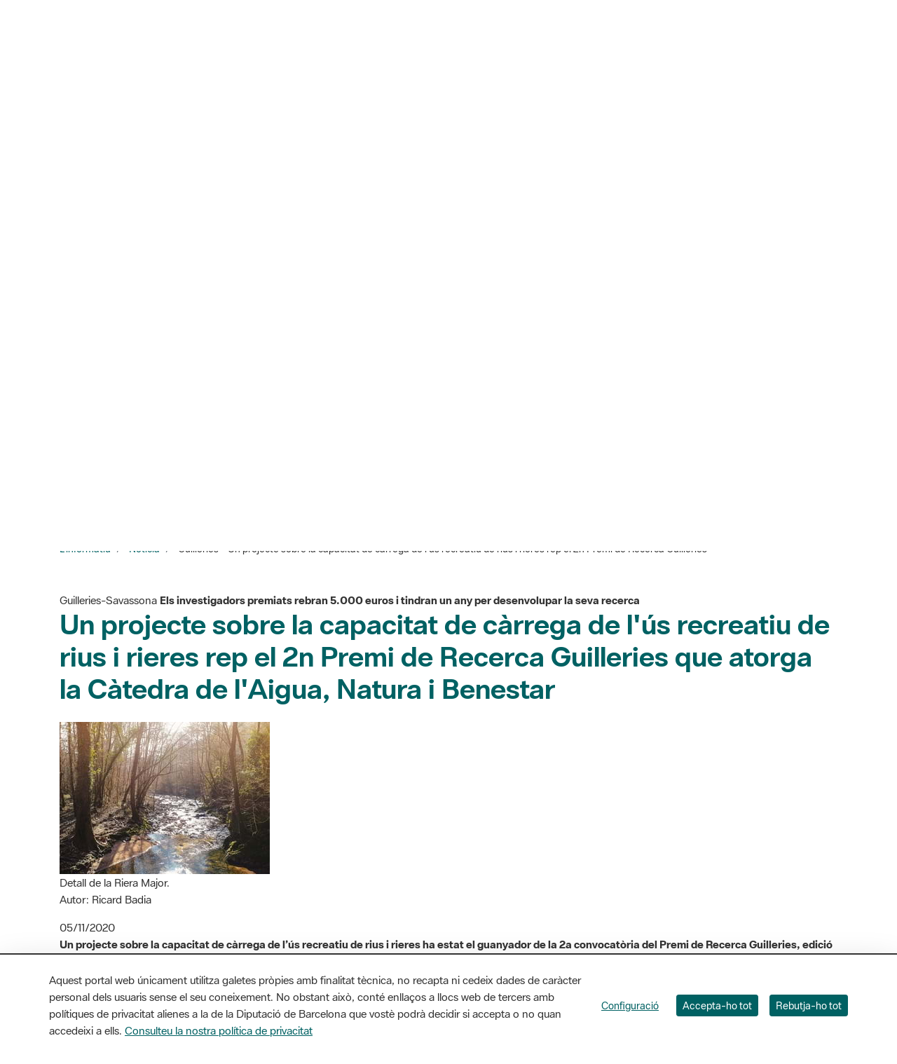

--- FILE ---
content_type: text/html;charset=UTF-8
request_url: https://parcs.diba.cat/ca/web/l-informatiu/-/guilleries-un-projecte-sobre-la-capacitat-de-c%C3%A0rrega-de-l-%C3%BAs-recreatiu-de-rius-i-rieres-rep-el-2n-premi-de-recerca-guilleries-de-la-c%C3%A0tedra-de-l-aigua-natura-i-benestar
body_size: 32363
content:
<!doctype html> <html class="ltr" dir="ltr" lang="ca-ES"> <head><meta name="og:title" content="Un projecte sobre la capacitat de càrrega de l'ús recreatiu de rius i rieres rep el 2n Premi de Recerca Guilleries que atorga la Càtedra de l'Aigua, Natura i Benestar"><meta name="og:description" content="Un projecte sobre la capacitat de càrrega de l’ús recreatiu de rius i rieres ha estat el guanyador de la 2a convocatòria del Premi de Recerca Guilleries, edició 2020, que atorga la Càtedra interuniversitària de l'Aigua, Natura i Benestar. El jurat ha destacat el fet que l’estudi tracta una problemàtica d’actualitat, la sobrefreqüentació del medi natural, que afecta de ple aquest territori i més enllà, així com el seu enfocament innovador i interdisciplinari. Els investigadors guardonats rebran una dotació de 5.000 euros per desenvolupar el seu treball i tindran un període màxim d’un any per dur-lo a terme."><meta name="twitter:title" content="Un projecte sobre la capacitat de càrrega de l'ús recreatiu de rius i rieres rep el 2n Premi de Recerca Guilleries que atorga la Càtedra de l'Aigua, Natura i Benestar"><meta name="twitter:description" content="Un projecte sobre la capacitat de càrrega de l’ús recreatiu de rius i rieres ha estat el guanyador de la 2a convocatòria del Premi de Recerca Guilleries, edició 2020, que atorga la Càtedra interuniversitària de l'Aigua, Natura i Benestar. El jurat ha destacat el fet que l’estudi tracta una problemàtica d’actualitat, la sobrefreqüentació del medi natural, que afecta de ple aquest territori i més enllà, així com el seu enfocament innovador i interdisciplinari. Els investigadors guardonats rebran una dotació de 5.000 euros per desenvolupar el seu treball i tindran un període màxim d’un any per dur-lo a terme."><meta name="twitter:card" content="summary_large_image"><meta property="og:image" content="https://parcs.diba.cat/documents/10344/90157105/p02i0550.jpg/419c6186-7aa4-7439-1779-2839bb619af2?t=1604559763157"><meta name="twitter:image" content="https://parcs.diba.cat/documents/10344/90157105/p02i0550.jpg/419c6186-7aa4-7439-1779-2839bb619af2?t=1604559763157"> <title>Guilleries - Un projecte sobre la capacitat de càrrega de l'ús recreatiu de rius i rieres rep el 2n Premi de Recerca Guilleries - L'informatiu</title> <meta charset="UTF-8"> <meta http-equiv="X-UA-Compatible" content="IE=edge"> <meta name="viewport" content="width=device-width, initial-scale=1"> <meta name="google-site-verification" content="eMMO_UMLIrFyD0LPZL5__ck81D7FQr0tTzbrEExOGlE"> <meta name="keywords" content="Barcelona, Diputació, administració, local, províncies, municipis, ciutats, pobles, serveis, ajuntament, ciutadans, diba"> <script data-senna-track="permanent"> window.dataLayer = window.dataLayer || []; function gtag() { dataLayer.push(arguments); } gtag("consent", "default", { ad_storage: "denied", analytics_storage: "denied", wait_for_update: 2000 }); </script> <script data-senna-track="permanent" id="googleTagManagerScript" type="text/javascript">
		if(!window.google_tag_manager){
			(function(w,d,s,l,i){w[l]=w[l]||[];w[l].push({'gtm.start':
			new Date().getTime(),event:'gtm.js'});var f=d.getElementsByTagName(s)[0],
			j=d.createElement(s),dl=l!='dataLayer'?'&l='+l:'';j.async=true;j.src=
			'//www.googletagmanager.com/gtm.js?id='+i+dl;f.parentNode.insertBefore(j,f);
			})(window,document,'script','dataLayer','GTM-MC49VJ');
		}		
	</script> <link rel="stylesheet" type="text/css" href="https://media.diba.cat/fontawesome6/css/all.min.css"> <meta content="text/html; charset=UTF-8" http-equiv="content-type"> <meta content="guilleries-savassona,5 científic,portada,paisatge,1 general,biodiversitat,hidrologia,hàbitats,normativa,planificació i avaluació,recerca i seguiment,gestió del medi,informació tècnica,divulgació,notícies visibles,ods" lang="ca-ES" name="keywords"> <script type="importmap">{"imports":{"react-dom":"/o/frontend-js-react-web/__liferay__/exports/react-dom.js","@clayui/breadcrumb":"/o/frontend-taglib-clay/__liferay__/exports/@clayui$breadcrumb.js","@clayui/form":"/o/frontend-taglib-clay/__liferay__/exports/@clayui$form.js","@clayui/popover":"/o/frontend-taglib-clay/__liferay__/exports/@clayui$popover.js","@clayui/charts":"/o/frontend-taglib-clay/__liferay__/exports/@clayui$charts.js","@clayui/shared":"/o/frontend-taglib-clay/__liferay__/exports/@clayui$shared.js","@clayui/localized-input":"/o/frontend-taglib-clay/__liferay__/exports/@clayui$localized-input.js","@clayui/modal":"/o/frontend-taglib-clay/__liferay__/exports/@clayui$modal.js","@clayui/empty-state":"/o/frontend-taglib-clay/__liferay__/exports/@clayui$empty-state.js","react":"/o/frontend-js-react-web/__liferay__/exports/react.js","@clayui/color-picker":"/o/frontend-taglib-clay/__liferay__/exports/@clayui$color-picker.js","@clayui/navigation-bar":"/o/frontend-taglib-clay/__liferay__/exports/@clayui$navigation-bar.js","@clayui/pagination":"/o/frontend-taglib-clay/__liferay__/exports/@clayui$pagination.js","@clayui/icon":"/o/frontend-taglib-clay/__liferay__/exports/@clayui$icon.js","@clayui/table":"/o/frontend-taglib-clay/__liferay__/exports/@clayui$table.js","@clayui/autocomplete":"/o/frontend-taglib-clay/__liferay__/exports/@clayui$autocomplete.js","@clayui/slider":"/o/frontend-taglib-clay/__liferay__/exports/@clayui$slider.js","@clayui/management-toolbar":"/o/frontend-taglib-clay/__liferay__/exports/@clayui$management-toolbar.js","@clayui/multi-select":"/o/frontend-taglib-clay/__liferay__/exports/@clayui$multi-select.js","@clayui/nav":"/o/frontend-taglib-clay/__liferay__/exports/@clayui$nav.js","@clayui/time-picker":"/o/frontend-taglib-clay/__liferay__/exports/@clayui$time-picker.js","@clayui/provider":"/o/frontend-taglib-clay/__liferay__/exports/@clayui$provider.js","@clayui/upper-toolbar":"/o/frontend-taglib-clay/__liferay__/exports/@clayui$upper-toolbar.js","@clayui/loading-indicator":"/o/frontend-taglib-clay/__liferay__/exports/@clayui$loading-indicator.js","@clayui/panel":"/o/frontend-taglib-clay/__liferay__/exports/@clayui$panel.js","@clayui/drop-down":"/o/frontend-taglib-clay/__liferay__/exports/@clayui$drop-down.js","@clayui/list":"/o/frontend-taglib-clay/__liferay__/exports/@clayui$list.js","@clayui/date-picker":"/o/frontend-taglib-clay/__liferay__/exports/@clayui$date-picker.js","@clayui/label":"/o/frontend-taglib-clay/__liferay__/exports/@clayui$label.js","@clayui/data-provider":"/o/frontend-taglib-clay/__liferay__/exports/@clayui$data-provider.js","@liferay/frontend-js-api/data-set":"/o/frontend-js-dependencies-web/__liferay__/exports/@liferay$js-api$data-set.js","@clayui/core":"/o/frontend-taglib-clay/__liferay__/exports/@clayui$core.js","@liferay/language/":"/o/js/language/","@clayui/pagination-bar":"/o/frontend-taglib-clay/__liferay__/exports/@clayui$pagination-bar.js","@clayui/layout":"/o/frontend-taglib-clay/__liferay__/exports/@clayui$layout.js","@clayui/multi-step-nav":"/o/frontend-taglib-clay/__liferay__/exports/@clayui$multi-step-nav.js","@liferay/frontend-js-api":"/o/frontend-js-dependencies-web/__liferay__/exports/@liferay$js-api.js","@clayui/css":"/o/frontend-taglib-clay/__liferay__/exports/@clayui$css.js","@clayui/toolbar":"/o/frontend-taglib-clay/__liferay__/exports/@clayui$toolbar.js","@clayui/alert":"/o/frontend-taglib-clay/__liferay__/exports/@clayui$alert.js","@clayui/badge":"/o/frontend-taglib-clay/__liferay__/exports/@clayui$badge.js","@clayui/link":"/o/frontend-taglib-clay/__liferay__/exports/@clayui$link.js","@clayui/card":"/o/frontend-taglib-clay/__liferay__/exports/@clayui$card.js","@clayui/progress-bar":"/o/frontend-taglib-clay/__liferay__/exports/@clayui$progress-bar.js","@clayui/tooltip":"/o/frontend-taglib-clay/__liferay__/exports/@clayui$tooltip.js","@clayui/button":"/o/frontend-taglib-clay/__liferay__/exports/@clayui$button.js","@clayui/tabs":"/o/frontend-taglib-clay/__liferay__/exports/@clayui$tabs.js","@clayui/sticker":"/o/frontend-taglib-clay/__liferay__/exports/@clayui$sticker.js"},"scopes":{}}</script><script data-senna-track="temporary">var Liferay = window.Liferay || {};Liferay.Icons = Liferay.Icons || {};Liferay.Icons.controlPanelSpritemap = 'https://parcs.diba.cat/o/admin-theme/images/clay/icons.svg'; Liferay.Icons.spritemap = 'https://parcs.diba.cat/o/parcs-diba-theme/images/clay/icons.svg';</script> <script data-senna-track="permanent" type="text/javascript">window.Liferay = window.Liferay || {}; window.Liferay.CSP = {nonce: ''};</script> <script data-senna-track="permanent" src="/combo?browserId=chrome&amp;minifierType=js&amp;languageId=ca_ES&amp;t=1760465683610&amp;/o/frontend-js-jquery-web/jquery/jquery.min.js&amp;/o/frontend-js-jquery-web/jquery/init.js&amp;/o/frontend-js-jquery-web/jquery/ajax.js&amp;/o/frontend-js-jquery-web/jquery/bootstrap.bundle.min.js&amp;/o/frontend-js-jquery-web/jquery/collapsible_search.js&amp;/o/frontend-js-jquery-web/jquery/fm.js&amp;/o/frontend-js-jquery-web/jquery/form.js&amp;/o/frontend-js-jquery-web/jquery/popper.min.js&amp;/o/frontend-js-jquery-web/jquery/side_navigation.js" type="text/javascript"></script> <link data-senna-track="temporary" href="https://parcs.diba.cat/ca/web/l-informatiu/-/guilleries-un-projecte-sobre-la-capacitat-de-c%C3%A0rrega-de-l-%C3%BAs-recreatiu-de-rius-i-rieres-rep-el-2n-premi-de-recerca-guilleries-de-la-c%C3%A0tedra-de-l-aigua-natura-i-benestar" rel="canonical"> <link data-senna-track="temporary" href="https://parcs.diba.cat/es/web/l-informatiu/-/guilleries-un-projecte-sobre-la-capacitat-de-c%C3%A0rrega-de-l-%C3%BAs-recreatiu-de-rius-i-rieres-rep-el-2n-premi-de-recerca-guilleries-de-la-c%C3%A0tedra-de-l-aigua-natura-i-benestar" hreflang="es-ES" rel="alternate"> <link data-senna-track="temporary" href="https://parcs.diba.cat/ca/web/l-informatiu/-/guilleries-un-projecte-sobre-la-capacitat-de-c%C3%A0rrega-de-l-%C3%BAs-recreatiu-de-rius-i-rieres-rep-el-2n-premi-de-recerca-guilleries-de-la-c%C3%A0tedra-de-l-aigua-natura-i-benestar" hreflang="ca-ES" rel="alternate"> <link data-senna-track="temporary" href="https://parcs.diba.cat/en/web/l-informatiu/-/guilleries-un-projecte-sobre-la-capacitat-de-c%C3%A0rrega-de-l-%C3%BAs-recreatiu-de-rius-i-rieres-rep-el-2n-premi-de-recerca-guilleries-de-la-c%C3%A0tedra-de-l-aigua-natura-i-benestar" hreflang="en-US" rel="alternate"> <link data-senna-track="temporary" href="https://parcs.diba.cat/ca/web/l-informatiu/-/guilleries-un-projecte-sobre-la-capacitat-de-c%C3%A0rrega-de-l-%C3%BAs-recreatiu-de-rius-i-rieres-rep-el-2n-premi-de-recerca-guilleries-de-la-c%C3%A0tedra-de-l-aigua-natura-i-benestar" hreflang="x-default" rel="alternate"> <meta property="og:locale" content="ca_ES"> <meta property="og:locale:alternate" content="ca_ES"> <meta property="og:locale:alternate" content="es_ES"> <meta property="og:locale:alternate" content="en_US"> <meta property="og:site_name" content="L'informatiu"> <meta property="og:title" content="Guilleries - Un projecte sobre la capacitat de càrrega de l'ús recreatiu de rius i rieres rep el 2n Premi de Recerca Guilleries - L'informatiu - prd2-lr-parcs.diba.cat"> <meta property="og:type" content="website"> <meta property="og:url" content="https://parcs.diba.cat/ca/web/l-informatiu/-/guilleries-un-projecte-sobre-la-capacitat-de-c%C3%A0rrega-de-l-%C3%BAs-recreatiu-de-rius-i-rieres-rep-el-2n-premi-de-recerca-guilleries-de-la-c%C3%A0tedra-de-l-aigua-natura-i-benestar"> <link href="https://parcs.diba.cat/o/parcs-diba-theme/images/favicon.ico" rel="apple-touch-icon"> <link href="https://parcs.diba.cat/o/parcs-diba-theme/images/favicon.ico" rel="icon"> <link class="lfr-css-file" data-senna-track="temporary" href="https://parcs.diba.cat/o/parcs-diba-theme/css/clay.css?browserId=chrome&amp;themeId=parcsdiba_WAR_parcsdibatheme&amp;minifierType=css&amp;languageId=ca_ES&amp;t=1764326224000" id="liferayAUICSS" rel="stylesheet" type="text/css"> <link href="/combo?browserId=chrome&amp;minifierType=css&amp;themeId=parcsdiba_WAR_parcsdibatheme&amp;languageId=ca_ES&amp;cat_diba_portal_CookiesEUPortlet:%2Fo%2Fcookieseu%2Fcss%2Fmain.css&amp;com_cercadorArticlesVocabularis_portlet_CercadorArticlesVocabularis:%2Fo%2Fcercadorarticlesvocabularis%2Fcss%2Fdatepicker3.css&amp;com_cercadorArticlesVocabularis_portlet_CercadorArticlesVocabularis:%2Fo%2Fcercadorarticlesvocabularis%2Fcss%2Fmain.css&amp;com_cercadorArticlesVocabularis_portlet_CercadorArticlesVocabularis:%2Fo%2Fcercadorarticlesvocabularis%2Fcss%2Fchosen.min.css&amp;com_liferay_asset_publisher_web_portlet_AssetPublisherPortlet_INSTANCE_RUhmo8cUwSML:%2Fo%2Fasset-publisher-web%2Fcss%2Fmain.css&amp;com_liferay_commerce_product_asset_categories_navigation_web_internal_portlet_CPAssetCategoriesNavigationPortlet_INSTANCE_cpAssetCategoriesNavigationPortlet_navigation_menu:%2Fo%2Fcommerce-product-asset-categories-navigation-web%2Fcss%2Fmain.css&amp;com_liferay_cookies_banner_web_portlet_CookiesBannerPortlet:%2Fo%2Fcookies-banner-web%2Fcookies_banner%2Fcss%2Fmain.css&amp;com_liferay_journal_content_web_portlet_JournalContentPortlet_INSTANCE_2YshTNvYRIoh:%2Fo%2Fjournal-content-web%2Fcss%2Fmain.css&amp;com_liferay_product_navigation_product_menu_web_portlet_ProductMenuPortlet:%2Fo%2Fproduct-navigation-product-menu-web%2Fcss%2Fmain.css&amp;com_liferay_site_navigation_menu_web_portlet_SiteNavigationMenuPortlet_INSTANCE_siteNavigationMenuPortlet_main:%2Fo%2Fsite-navigation-menu-web%2Fcss%2Fmain.css&amp;content_list_INSTANCE_KF1e32844626:%2Fo%2Fcat.diba.portal.contentlist.web.basiccontentlist%2Fcss%2Fmain.css&amp;t=1764326224000" rel="stylesheet" type="text/css" data-senna-track="temporary" id="823c9910"> <script type="text/javascript" data-senna-track="temporary">
	// <![CDATA[
		var Liferay = Liferay || {};

		Liferay.Browser = {
			acceptsGzip: function() {
				return true;
			},

			

			getMajorVersion: function() {
				return 131.0;
			},

			getRevision: function() {
				return '537.36';
			},
			getVersion: function() {
				return '131.0';
			},

			

			isAir: function() {
				return false;
			},
			isChrome: function() {
				return true;
			},
			isEdge: function() {
				return false;
			},
			isFirefox: function() {
				return false;
			},
			isGecko: function() {
				return true;
			},
			isIe: function() {
				return false;
			},
			isIphone: function() {
				return false;
			},
			isLinux: function() {
				return false;
			},
			isMac: function() {
				return true;
			},
			isMobile: function() {
				return false;
			},
			isMozilla: function() {
				return false;
			},
			isOpera: function() {
				return false;
			},
			isRtf: function() {
				return true;
			},
			isSafari: function() {
				return true;
			},
			isSun: function() {
				return false;
			},
			isWebKit: function() {
				return true;
			},
			isWindows: function() {
				return false;
			}
		};

		Liferay.Data = Liferay.Data || {};

		Liferay.Data.ICONS_INLINE_SVG = true;

		Liferay.Data.NAV_SELECTOR = '#navigation';

		Liferay.Data.NAV_SELECTOR_MOBILE = '#navigationCollapse';

		Liferay.Data.isCustomizationView = function() {
			return false;
		};

		Liferay.Data.notices = [
			
		];

		(function () {
			var available = {};

			var direction = {};

			

				available['ca_ES'] = 'català\x20\x28Espanya\x29';
				direction['ca_ES'] = 'ltr';

			

				available['es_ES'] = 'espanyol\x20\x28Espanya\x29';
				direction['es_ES'] = 'ltr';

			

				available['en_US'] = 'anglès\x20\x28Estats\x20Units\x29';
				direction['en_US'] = 'ltr';

			

			Liferay.Language = {
				_cache: {},
				available,
				direction,
				get: function(key) {
					let value = Liferay.Language._cache[key];

					if (value === undefined) {
						value = key;
					}

					return value;
				}
			};
		})();

		var featureFlags = {"LPD-10964":false,"LPS-193884":false,"LPS-178642":false,"LPD-11253":false,"LPS-193005":false,"LPS-187284":false,"LPS-187285":false,"LPD-11377":false,"LPD-10562":false,"LPS-114786":false,"COMMERCE-8087":false,"LPD-13311":true,"LRAC-10757":false,"LPS-180090":false,"LPS-178052":false,"LPS-189856":false,"LPD-21414":false,"LPD-19465":false,"LPS-187436":false,"LPS-185892":false,"LPS-186620":false,"LPS-184404":false,"LPS-198183":false,"LPD-15729":false,"LPS-171364":false,"LPD-6378":false,"LPS-153714":false,"LPS-96845":false,"LPD-11848":false,"LPS-170670":false,"LPS-169981":false,"LPS-153839":false,"LPS-177027":false,"LPD-11003":false,"LPD-19843":false,"LPS-114700":false,"LPS-135430":false,"LPS-134060":false,"LPS-164563":false,"LPS-122920":false,"LPD-27222":false,"LPS-199086":false,"LPS-203351":false,"LPD-10588":false,"LPD-13778":true,"LPD-11313":false,"LPD-6368":false,"LPD-10701":false,"LPD-10703":false,"LPS-202104":false,"LPD-19955":false,"LPS-187142":false,"LPD-15596":false,"LPD-11232":false,"LPS-196935":true,"LPS-176691":false,"LPS-197909":false,"LPD-21636":false,"LPD-29516":false,"COMMERCE-8949":false,"LPD-25799":false,"LPD-11228":false,"LPD-30087":false,"LPS-153813":false,"LPS-174455":false,"LPD-17809":false,"COMMERCE-13024":false,"LPS-165482":false,"LPS-193551":false,"LPS-197477":false,"LPD-17965":false,"LPS-174816":false,"LPS-186360":false,"LPS-153332":false,"LPS-179669":false,"LPS-174417":false,"LPD-11147":false,"LPD-31212":false,"LPD-18221":false,"LPS-155284":false,"LRAC-15017":false,"LPD-19870":false,"LPS-200108":false,"LPS-159643":false,"LPS-161033":false,"LPS-164948":false,"LPS-188058":false,"LPS-129412":false,"LPD-24498":false,"LPD-21265":false,"LPS-169837":false,"LPD-20379":false,"LPD-20213":false};

		Liferay.FeatureFlags = Object.keys(featureFlags).reduce(
			(acc, key) => ({
				...acc, [key]: featureFlags[key] === 'true' || featureFlags[key] === true
			}), {}
		);

		Liferay.PortletKeys = {
			DOCUMENT_LIBRARY: 'com_liferay_document_library_web_portlet_DLPortlet',
			DYNAMIC_DATA_MAPPING: 'com_liferay_dynamic_data_mapping_web_portlet_DDMPortlet',
			ITEM_SELECTOR: 'com_liferay_item_selector_web_portlet_ItemSelectorPortlet'
		};

		Liferay.PropsValues = {
			JAVASCRIPT_SINGLE_PAGE_APPLICATION_TIMEOUT: 0,
			UPLOAD_SERVLET_REQUEST_IMPL_MAX_SIZE: 1548576009000
		};

		Liferay.ThemeDisplay = {

			

			
				getLayoutId: function() {
					return '33';
				},

				

				getLayoutRelativeControlPanelURL: function() {
					return '/ca/group/l-informatiu/~/control_panel/manage?p_p_id=com_liferay_asset_publisher_web_portlet_AssetPublisherPortlet_INSTANCE_RUhmo8cUwSML';
				},

				getLayoutRelativeURL: function() {
					return '/ca/web/l-informatiu/noticia';
				},
				getLayoutURL: function() {
					return 'https://parcs.diba.cat/ca/web/l-informatiu/noticia';
				},
				getParentLayoutId: function() {
					return '0';
				},
				isControlPanel: function() {
					return false;
				},
				isPrivateLayout: function() {
					return 'false';
				},
				isVirtualLayout: function() {
					return false;
				},
			

			getBCP47LanguageId: function() {
				return 'ca-ES';
			},
			getCanonicalURL: function() {

				

				return 'https\x3a\x2f\x2fparcs\x2ediba\x2ecat\x2fca\x2fweb\x2fl-informatiu\x2f-\x2fguilleries-un-projecte-sobre-la-capacitat-de-c\x25C3\x25A0rrega-de-l-\x25C3\x25BAs-recreatiu-de-rius-i-rieres-rep-el-2n-premi-de-recerca-guilleries-de-la-c\x25C3\x25A0tedra-de-l-aigua-natura-i-benestar';
			},
			getCDNBaseURL: function() {
				return 'https://parcs.diba.cat';
			},
			getCDNDynamicResourcesHost: function() {
				return '';
			},
			getCDNHost: function() {
				return '';
			},
			getCompanyGroupId: function() {
				return '10344';
			},
			getCompanyId: function() {
				return '10311';
			},
			getDefaultLanguageId: function() {
				return 'ca_ES';
			},
			getDoAsUserIdEncoded: function() {
				return '';
			},
			getLanguageId: function() {
				return 'ca_ES';
			},
			getParentGroupId: function() {
				return '75109';
			},
			getPathContext: function() {
				return '';
			},
			getPathImage: function() {
				return '/image';
			},
			getPathJavaScript: function() {
				return '/o/frontend-js-web';
			},
			getPathMain: function() {
				return '/ca/c';
			},
			getPathThemeImages: function() {
				return 'https://parcs.diba.cat/o/parcs-diba-theme/images';
			},
			getPathThemeRoot: function() {
				return '/o/parcs-diba-theme';
			},
			getPlid: function() {
				return '32844626';
			},
			getPortalURL: function() {
				return 'https://parcs.diba.cat';
			},
			getRealUserId: function() {
				return '10314';
			},
			getRemoteAddr: function() {
				return '192.168.175.10';
			},
			getRemoteHost: function() {
				return '192.168.175.10';
			},
			getScopeGroupId: function() {
				return '75109';
			},
			getScopeGroupIdOrLiveGroupId: function() {
				return '75109';
			},
			getSessionId: function() {
				return '';
			},
			getSiteAdminURL: function() {
				return 'https://parcs.diba.cat/group/l-informatiu/~/control_panel/manage?p_p_lifecycle=0&p_p_state=maximized&p_p_mode=view';
			},
			getSiteGroupId: function() {
				return '75109';
			},
			getURLControlPanel: function() {
				return '/ca/group/control_panel?refererPlid=32844626';
			},
			getURLHome: function() {
				return 'https\x3a\x2f\x2fparcs\x2ediba\x2ecat\x2fweb\x2fxpn\x2finici';
			},
			getUserEmailAddress: function() {
				return '';
			},
			getUserId: function() {
				return '10314';
			},
			getUserName: function() {
				return '';
			},
			isAddSessionIdToURL: function() {
				return false;
			},
			isImpersonated: function() {
				return false;
			},
			isSignedIn: function() {
				return false;
			},

			isStagedPortlet: function() {
				
					
						return true;
					
					
			},

			isStateExclusive: function() {
				return false;
			},
			isStateMaximized: function() {
				return false;
			},
			isStatePopUp: function() {
				return false;
			}
		};

		var themeDisplay = Liferay.ThemeDisplay;

		Liferay.AUI = {

			

			getCombine: function() {
				return true;
			},
			getComboPath: function() {
				return '/combo/?browserId=chrome&minifierType=&languageId=ca_ES&t=1760465679021&';
			},
			getDateFormat: function() {
				return '%d/%m/%Y';
			},
			getEditorCKEditorPath: function() {
				return '/o/frontend-editor-ckeditor-web';
			},
			getFilter: function() {
				var filter = 'raw';

				
					
						filter = 'min';
					
					

				return filter;
			},
			getFilterConfig: function() {
				var instance = this;

				var filterConfig = null;

				if (!instance.getCombine()) {
					filterConfig = {
						replaceStr: '.js' + instance.getStaticResourceURLParams(),
						searchExp: '\\.js$'
					};
				}

				return filterConfig;
			},
			getJavaScriptRootPath: function() {
				return '/o/frontend-js-web';
			},
			getPortletRootPath: function() {
				return '/html/portlet';
			},
			getStaticResourceURLParams: function() {
				return '?browserId=chrome&minifierType=&languageId=ca_ES&t=1760465679021';
			}
		};

		Liferay.authToken = 'WriK9Xxh';

		

		Liferay.currentURL = '\x2fca\x2fweb\x2fl-informatiu\x2f-\x2fguilleries-un-projecte-sobre-la-capacitat-de-c\x25C3\x25A0rrega-de-l-\x25C3\x25BAs-recreatiu-de-rius-i-rieres-rep-el-2n-premi-de-recerca-guilleries-de-la-c\x25C3\x25A0tedra-de-l-aigua-natura-i-benestar';
		Liferay.currentURLEncoded = '\x252Fca\x252Fweb\x252Fl-informatiu\x252F-\x252Fguilleries-un-projecte-sobre-la-capacitat-de-c\x2525C3\x2525A0rrega-de-l-\x2525C3\x2525BAs-recreatiu-de-rius-i-rieres-rep-el-2n-premi-de-recerca-guilleries-de-la-c\x2525C3\x2525A0tedra-de-l-aigua-natura-i-benestar';
	// ]]>
</script> <script data-senna-track="temporary" type="text/javascript">window.__CONFIG__= {basePath: '',combine: true, defaultURLParams: null, explainResolutions: false, exposeGlobal: false, logLevel: 'error', moduleType: 'module', namespace:'Liferay', nonce: '', reportMismatchedAnonymousModules: 'warn', resolvePath: '/o/js_resolve_modules', url: '/combo/?browserId=chrome&minifierType=js&languageId=ca_ES&t=1760465679021&', waitTimeout: 150000};</script><script data-senna-track="permanent" src="/o/frontend-js-loader-modules-extender/loader.js?&amp;mac=9WaMmhziBCkScHZwrrVcOR7VZF4=&amp;browserId=chrome&amp;languageId=ca_ES&amp;minifierType=js" type="text/javascript"></script><script data-senna-track="permanent" src="/combo?browserId=chrome&amp;minifierType=js&amp;languageId=ca_ES&amp;t=1760465679021&amp;/o/frontend-js-aui-web/aui/aui/aui-min.js&amp;/o/frontend-js-aui-web/liferay/modules.js&amp;/o/frontend-js-aui-web/liferay/aui_sandbox.js&amp;/o/frontend-js-aui-web/aui/attribute-base/attribute-base-min.js&amp;/o/frontend-js-aui-web/aui/attribute-complex/attribute-complex-min.js&amp;/o/frontend-js-aui-web/aui/attribute-core/attribute-core-min.js&amp;/o/frontend-js-aui-web/aui/attribute-observable/attribute-observable-min.js&amp;/o/frontend-js-aui-web/aui/attribute-extras/attribute-extras-min.js&amp;/o/frontend-js-aui-web/aui/event-custom-base/event-custom-base-min.js&amp;/o/frontend-js-aui-web/aui/event-custom-complex/event-custom-complex-min.js&amp;/o/frontend-js-aui-web/aui/oop/oop-min.js&amp;/o/frontend-js-aui-web/aui/aui-base-lang/aui-base-lang-min.js&amp;/o/frontend-js-aui-web/liferay/dependency.js&amp;/o/frontend-js-aui-web/liferay/util.js&amp;/o/oauth2-provider-web/js/liferay.js&amp;/o/frontend-js-web/liferay/dom_task_runner.js&amp;/o/frontend-js-web/liferay/events.js&amp;/o/frontend-js-web/liferay/lazy_load.js&amp;/o/frontend-js-web/liferay/liferay.js&amp;/o/frontend-js-web/liferay/global.bundle.js&amp;/o/frontend-js-web/liferay/portlet.js&amp;/o/frontend-js-web/liferay/workflow.js" type="text/javascript"></script> <script data-senna-track="temporary" type="text/javascript">window.Liferay = Liferay || {}; window.Liferay.OAuth2 = {getAuthorizeURL: function() {return 'https://parcs.diba.cat/o/oauth2/authorize';}, getBuiltInRedirectURL: function() {return 'https://parcs.diba.cat/o/oauth2/redirect';}, getIntrospectURL: function() { return 'https://parcs.diba.cat/o/oauth2/introspect';}, getTokenURL: function() {return 'https://parcs.diba.cat/o/oauth2/token';}, getUserAgentApplication: function(externalReferenceCode) {return Liferay.OAuth2._userAgentApplications[externalReferenceCode];}, _userAgentApplications: {}}</script><script data-senna-track="temporary" type="text/javascript">try {var MODULE_MAIN='calendar-web@5.0.98/index';var MODULE_PATH='/o/calendar-web';/**
 * SPDX-FileCopyrightText: (c) 2000 Liferay, Inc. https://liferay.com
 * SPDX-License-Identifier: LGPL-2.1-or-later OR LicenseRef-Liferay-DXP-EULA-2.0.0-2023-06
 */

(function () {
	AUI().applyConfig({
		groups: {
			calendar: {
				base: MODULE_PATH + '/js/legacy/',
				combine: Liferay.AUI.getCombine(),
				filter: Liferay.AUI.getFilterConfig(),
				modules: {
					'liferay-calendar-a11y': {
						path: 'calendar_a11y.js',
						requires: ['calendar'],
					},
					'liferay-calendar-container': {
						path: 'calendar_container.js',
						requires: [
							'aui-alert',
							'aui-base',
							'aui-component',
							'liferay-portlet-base',
						],
					},
					'liferay-calendar-date-picker-sanitizer': {
						path: 'date_picker_sanitizer.js',
						requires: ['aui-base'],
					},
					'liferay-calendar-interval-selector': {
						path: 'interval_selector.js',
						requires: ['aui-base', 'liferay-portlet-base'],
					},
					'liferay-calendar-interval-selector-scheduler-event-link': {
						path: 'interval_selector_scheduler_event_link.js',
						requires: ['aui-base', 'liferay-portlet-base'],
					},
					'liferay-calendar-list': {
						path: 'calendar_list.js',
						requires: [
							'aui-template-deprecated',
							'liferay-scheduler',
						],
					},
					'liferay-calendar-message-util': {
						path: 'message_util.js',
						requires: ['liferay-util-window'],
					},
					'liferay-calendar-recurrence-converter': {
						path: 'recurrence_converter.js',
						requires: [],
					},
					'liferay-calendar-recurrence-dialog': {
						path: 'recurrence.js',
						requires: [
							'aui-base',
							'liferay-calendar-recurrence-util',
						],
					},
					'liferay-calendar-recurrence-util': {
						path: 'recurrence_util.js',
						requires: ['aui-base', 'liferay-util-window'],
					},
					'liferay-calendar-reminders': {
						path: 'calendar_reminders.js',
						requires: ['aui-base'],
					},
					'liferay-calendar-remote-services': {
						path: 'remote_services.js',
						requires: [
							'aui-base',
							'aui-component',
							'liferay-calendar-util',
							'liferay-portlet-base',
						],
					},
					'liferay-calendar-session-listener': {
						path: 'session_listener.js',
						requires: ['aui-base', 'liferay-scheduler'],
					},
					'liferay-calendar-simple-color-picker': {
						path: 'simple_color_picker.js',
						requires: ['aui-base', 'aui-template-deprecated'],
					},
					'liferay-calendar-simple-menu': {
						path: 'simple_menu.js',
						requires: [
							'aui-base',
							'aui-template-deprecated',
							'event-outside',
							'event-touch',
							'widget-modality',
							'widget-position',
							'widget-position-align',
							'widget-position-constrain',
							'widget-stack',
							'widget-stdmod',
						],
					},
					'liferay-calendar-util': {
						path: 'calendar_util.js',
						requires: [
							'aui-datatype',
							'aui-io',
							'aui-scheduler',
							'aui-toolbar',
							'autocomplete',
							'autocomplete-highlighters',
						],
					},
					'liferay-scheduler': {
						path: 'scheduler.js',
						requires: [
							'async-queue',
							'aui-datatype',
							'aui-scheduler',
							'dd-plugin',
							'liferay-calendar-a11y',
							'liferay-calendar-message-util',
							'liferay-calendar-recurrence-converter',
							'liferay-calendar-recurrence-util',
							'liferay-calendar-util',
							'liferay-scheduler-event-recorder',
							'liferay-scheduler-models',
							'promise',
							'resize-plugin',
						],
					},
					'liferay-scheduler-event-recorder': {
						path: 'scheduler_event_recorder.js',
						requires: [
							'dd-plugin',
							'liferay-calendar-util',
							'resize-plugin',
						],
					},
					'liferay-scheduler-models': {
						path: 'scheduler_models.js',
						requires: [
							'aui-datatype',
							'dd-plugin',
							'liferay-calendar-util',
						],
					},
				},
				root: MODULE_PATH + '/js/legacy/',
			},
		},
	});
})();
} catch(error) {console.error(error);}try {var MODULE_MAIN='contacts-web@5.0.61/index';var MODULE_PATH='/o/contacts-web';/**
 * SPDX-FileCopyrightText: (c) 2000 Liferay, Inc. https://liferay.com
 * SPDX-License-Identifier: LGPL-2.1-or-later OR LicenseRef-Liferay-DXP-EULA-2.0.0-2023-06
 */

(function () {
	AUI().applyConfig({
		groups: {
			contactscenter: {
				base: MODULE_PATH + '/js/legacy/',
				combine: Liferay.AUI.getCombine(),
				filter: Liferay.AUI.getFilterConfig(),
				modules: {
					'liferay-contacts-center': {
						path: 'main.js',
						requires: [
							'aui-io-plugin-deprecated',
							'aui-toolbar',
							'autocomplete-base',
							'datasource-io',
							'json-parse',
							'liferay-portlet-base',
							'liferay-util-window',
						],
					},
				},
				root: MODULE_PATH + '/js/legacy/',
			},
		},
	});
})();
} catch(error) {console.error(error);}try {var MODULE_MAIN='@liferay/document-library-web@6.0.188/index';var MODULE_PATH='/o/document-library-web';/**
 * SPDX-FileCopyrightText: (c) 2000 Liferay, Inc. https://liferay.com
 * SPDX-License-Identifier: LGPL-2.1-or-later OR LicenseRef-Liferay-DXP-EULA-2.0.0-2023-06
 */

(function () {
	AUI().applyConfig({
		groups: {
			dl: {
				base: MODULE_PATH + '/js/legacy/',
				combine: Liferay.AUI.getCombine(),
				filter: Liferay.AUI.getFilterConfig(),
				modules: {
					'document-library-upload-component': {
						path: 'DocumentLibraryUpload.js',
						requires: [
							'aui-component',
							'aui-data-set-deprecated',
							'aui-overlay-manager-deprecated',
							'aui-overlay-mask-deprecated',
							'aui-parse-content',
							'aui-progressbar',
							'aui-template-deprecated',
							'liferay-search-container',
							'querystring-parse-simple',
							'uploader',
						],
					},
				},
				root: MODULE_PATH + '/js/legacy/',
			},
		},
	});
})();
} catch(error) {console.error(error);}try {var MODULE_MAIN='exportimport-web@5.0.92/index';var MODULE_PATH='/o/exportimport-web';/**
 * SPDX-FileCopyrightText: (c) 2000 Liferay, Inc. https://liferay.com
 * SPDX-License-Identifier: LGPL-2.1-or-later OR LicenseRef-Liferay-DXP-EULA-2.0.0-2023-06
 */

(function () {
	AUI().applyConfig({
		groups: {
			exportimportweb: {
				base: MODULE_PATH + '/js/legacy/',
				combine: Liferay.AUI.getCombine(),
				filter: Liferay.AUI.getFilterConfig(),
				modules: {
					'liferay-export-import-export-import': {
						path: 'main.js',
						requires: [
							'aui-datatype',
							'aui-dialog-iframe-deprecated',
							'aui-modal',
							'aui-parse-content',
							'aui-toggler',
							'liferay-portlet-base',
							'liferay-util-window',
						],
					},
				},
				root: MODULE_PATH + '/js/legacy/',
			},
		},
	});
})();
} catch(error) {console.error(error);}try {var MODULE_MAIN='dynamic-data-mapping-web@5.0.108/index';var MODULE_PATH='/o/dynamic-data-mapping-web';/**
 * SPDX-FileCopyrightText: (c) 2000 Liferay, Inc. https://liferay.com
 * SPDX-License-Identifier: LGPL-2.1-or-later OR LicenseRef-Liferay-DXP-EULA-2.0.0-2023-06
 */

(function () {
	const LiferayAUI = Liferay.AUI;

	AUI().applyConfig({
		groups: {
			ddm: {
				base: MODULE_PATH + '/js/legacy/',
				combine: Liferay.AUI.getCombine(),
				filter: LiferayAUI.getFilterConfig(),
				modules: {
					'liferay-ddm-form': {
						path: 'ddm_form.js',
						requires: [
							'aui-base',
							'aui-datatable',
							'aui-datatype',
							'aui-image-viewer',
							'aui-parse-content',
							'aui-set',
							'aui-sortable-list',
							'json',
							'liferay-form',
							'liferay-map-base',
							'liferay-translation-manager',
							'liferay-util-window',
						],
					},
					'liferay-portlet-dynamic-data-mapping': {
						condition: {
							trigger: 'liferay-document-library',
						},
						path: 'main.js',
						requires: [
							'arraysort',
							'aui-form-builder-deprecated',
							'aui-form-validator',
							'aui-map',
							'aui-text-unicode',
							'json',
							'liferay-menu',
							'liferay-translation-manager',
							'liferay-util-window',
							'text',
						],
					},
					'liferay-portlet-dynamic-data-mapping-custom-fields': {
						condition: {
							trigger: 'liferay-document-library',
						},
						path: 'custom_fields.js',
						requires: ['liferay-portlet-dynamic-data-mapping'],
					},
				},
				root: MODULE_PATH + '/js/legacy/',
			},
		},
	});
})();
} catch(error) {console.error(error);}try {var MODULE_MAIN='frontend-editor-alloyeditor-web@5.0.51/index';var MODULE_PATH='/o/frontend-editor-alloyeditor-web';/**
 * SPDX-FileCopyrightText: (c) 2000 Liferay, Inc. https://liferay.com
 * SPDX-License-Identifier: LGPL-2.1-or-later OR LicenseRef-Liferay-DXP-EULA-2.0.0-2023-06
 */

(function () {
	AUI().applyConfig({
		groups: {
			alloyeditor: {
				base: MODULE_PATH + '/js/legacy/',
				combine: Liferay.AUI.getCombine(),
				filter: Liferay.AUI.getFilterConfig(),
				modules: {
					'liferay-alloy-editor': {
						path: 'alloyeditor.js',
						requires: [
							'aui-component',
							'liferay-portlet-base',
							'timers',
						],
					},
					'liferay-alloy-editor-source': {
						path: 'alloyeditor_source.js',
						requires: [
							'aui-debounce',
							'liferay-fullscreen-source-editor',
							'liferay-source-editor',
							'plugin',
						],
					},
				},
				root: MODULE_PATH + '/js/legacy/',
			},
		},
	});
})();
} catch(error) {console.error(error);}try {var MODULE_MAIN='frontend-js-components-web@2.0.72/index';var MODULE_PATH='/o/frontend-js-components-web';/**
 * SPDX-FileCopyrightText: (c) 2000 Liferay, Inc. https://liferay.com
 * SPDX-License-Identifier: LGPL-2.1-or-later OR LicenseRef-Liferay-DXP-EULA-2.0.0-2023-06
 */

(function () {
	AUI().applyConfig({
		groups: {
			components: {

				// eslint-disable-next-line
				mainModule: MODULE_MAIN,
			},
		},
	});
})();
} catch(error) {console.error(error);}try {var MODULE_MAIN='@liferay/frontend-js-react-web@5.0.45/index';var MODULE_PATH='/o/frontend-js-react-web';/**
 * SPDX-FileCopyrightText: (c) 2000 Liferay, Inc. https://liferay.com
 * SPDX-License-Identifier: LGPL-2.1-or-later OR LicenseRef-Liferay-DXP-EULA-2.0.0-2023-06
 */

(function () {
	AUI().applyConfig({
		groups: {
			react: {

				// eslint-disable-next-line
				mainModule: MODULE_MAIN,
			},
		},
	});
})();
} catch(error) {console.error(error);}try {var MODULE_MAIN='@liferay/frontend-js-state-web@1.0.25/index';var MODULE_PATH='/o/frontend-js-state-web';/**
 * SPDX-FileCopyrightText: (c) 2000 Liferay, Inc. https://liferay.com
 * SPDX-License-Identifier: LGPL-2.1-or-later OR LicenseRef-Liferay-DXP-EULA-2.0.0-2023-06
 */

(function () {
	AUI().applyConfig({
		groups: {
			state: {

				// eslint-disable-next-line
				mainModule: MODULE_MAIN,
			},
		},
	});
})();
} catch(error) {console.error(error);}try {var MODULE_MAIN='portal-search-web@6.0.139/index';var MODULE_PATH='/o/portal-search-web';/**
 * SPDX-FileCopyrightText: (c) 2000 Liferay, Inc. https://liferay.com
 * SPDX-License-Identifier: LGPL-2.1-or-later OR LicenseRef-Liferay-DXP-EULA-2.0.0-2023-06
 */

(function () {
	AUI().applyConfig({
		groups: {
			search: {
				base: MODULE_PATH + '/js/',
				combine: Liferay.AUI.getCombine(),
				filter: Liferay.AUI.getFilterConfig(),
				modules: {
					'liferay-search-date-facet': {
						path: 'date_facet.js',
						requires: ['aui-form-validator'],
					},
				},
				root: MODULE_PATH + '/js/',
			},
		},
	});
})();
} catch(error) {console.error(error);}try {var MODULE_MAIN='portal-workflow-kaleo-designer-web@5.0.137/index';var MODULE_PATH='/o/portal-workflow-kaleo-designer-web';/**
 * SPDX-FileCopyrightText: (c) 2000 Liferay, Inc. https://liferay.com
 * SPDX-License-Identifier: LGPL-2.1-or-later OR LicenseRef-Liferay-DXP-EULA-2.0.0-2023-06
 */

(function () {
	AUI().applyConfig({
		groups: {
			'kaleo-designer': {
				base: MODULE_PATH + '/designer/js/legacy/',
				combine: Liferay.AUI.getCombine(),
				filter: Liferay.AUI.getFilterConfig(),
				modules: {
					'liferay-kaleo-designer-autocomplete-util': {
						path: 'autocomplete_util.js',
						requires: ['autocomplete', 'autocomplete-highlighters'],
					},
					'liferay-kaleo-designer-definition-diagram-controller': {
						path: 'definition_diagram_controller.js',
						requires: [
							'liferay-kaleo-designer-field-normalizer',
							'liferay-kaleo-designer-utils',
						],
					},
					'liferay-kaleo-designer-dialogs': {
						path: 'dialogs.js',
						requires: ['liferay-util-window'],
					},
					'liferay-kaleo-designer-editors': {
						path: 'editors.js',
						requires: [
							'aui-ace-editor',
							'aui-ace-editor-mode-xml',
							'aui-base',
							'aui-datatype',
							'aui-node',
							'liferay-kaleo-designer-autocomplete-util',
							'liferay-kaleo-designer-utils',
						],
					},
					'liferay-kaleo-designer-field-normalizer': {
						path: 'field_normalizer.js',
						requires: ['liferay-kaleo-designer-remote-services'],
					},
					'liferay-kaleo-designer-nodes': {
						path: 'nodes.js',
						requires: [
							'aui-datatable',
							'aui-datatype',
							'aui-diagram-builder',
							'liferay-kaleo-designer-editors',
							'liferay-kaleo-designer-utils',
						],
					},
					'liferay-kaleo-designer-remote-services': {
						path: 'remote_services.js',
						requires: ['aui-io'],
					},
					'liferay-kaleo-designer-templates': {
						path: 'templates.js',
						requires: ['aui-tpl-snippets-deprecated'],
					},
					'liferay-kaleo-designer-utils': {
						path: 'utils.js',
						requires: [],
					},
					'liferay-kaleo-designer-xml-definition': {
						path: 'xml_definition.js',
						requires: [
							'aui-base',
							'aui-component',
							'dataschema-xml',
							'datatype-xml',
						],
					},
					'liferay-kaleo-designer-xml-definition-serializer': {
						path: 'xml_definition_serializer.js',
						requires: ['escape', 'liferay-kaleo-designer-xml-util'],
					},
					'liferay-kaleo-designer-xml-util': {
						path: 'xml_util.js',
						requires: ['aui-base'],
					},
					'liferay-portlet-kaleo-designer': {
						path: 'main.js',
						requires: [
							'aui-ace-editor',
							'aui-ace-editor-mode-xml',
							'aui-tpl-snippets-deprecated',
							'dataschema-xml',
							'datasource',
							'datatype-xml',
							'event-valuechange',
							'io-form',
							'liferay-kaleo-designer-autocomplete-util',
							'liferay-kaleo-designer-editors',
							'liferay-kaleo-designer-nodes',
							'liferay-kaleo-designer-remote-services',
							'liferay-kaleo-designer-utils',
							'liferay-kaleo-designer-xml-util',
							'liferay-util-window',
						],
					},
				},
				root: MODULE_PATH + '/designer/js/legacy/',
			},
		},
	});
})();
} catch(error) {console.error(error);}try {var MODULE_MAIN='staging-processes-web@5.0.60/index';var MODULE_PATH='/o/staging-processes-web';/**
 * SPDX-FileCopyrightText: (c) 2000 Liferay, Inc. https://liferay.com
 * SPDX-License-Identifier: LGPL-2.1-or-later OR LicenseRef-Liferay-DXP-EULA-2.0.0-2023-06
 */

(function () {
	AUI().applyConfig({
		groups: {
			stagingprocessesweb: {
				base: MODULE_PATH + '/js/legacy/',
				combine: Liferay.AUI.getCombine(),
				filter: Liferay.AUI.getFilterConfig(),
				modules: {
					'liferay-staging-processes-export-import': {
						path: 'main.js',
						requires: [
							'aui-datatype',
							'aui-dialog-iframe-deprecated',
							'aui-modal',
							'aui-parse-content',
							'aui-toggler',
							'liferay-portlet-base',
							'liferay-util-window',
						],
					},
				},
				root: MODULE_PATH + '/js/legacy/',
			},
		},
	});
})();
} catch(error) {console.error(error);}</script> <script type="text/javascript" data-senna-track="temporary">
	// <![CDATA[
		
			
				
		

		
	// ]]>
</script> <script src="/combo?browserId=chrome&amp;minifierType=js&amp;themeId=parcsdiba_WAR_parcsdibatheme&amp;languageId=ca_ES&amp;com_cercadorArticlesVocabularis_portlet_CercadorArticlesVocabularis:%2Fo%2Fcercadorarticlesvocabularis%2Fjs%2Fbootstrap-datepicker.js&amp;com_cercadorArticlesVocabularis_portlet_CercadorArticlesVocabularis:%2Fo%2Fcercadorarticlesvocabularis%2Fjs%2Fchosen.jquery.min.js&amp;content_list_INSTANCE_KF1e32844626:%2Fo%2Fcat.diba.portal.contentlist.web.basiccontentlist%2Fjs%2Fjquery.bxslider.min.js&amp;t=1764326224000" type="text/javascript" data-senna-track="temporary"></script> <link class="lfr-css-file" data-senna-track="temporary" href="https://parcs.diba.cat/o/parcs-diba-theme/css/main.css?browserId=chrome&amp;themeId=parcsdiba_WAR_parcsdibatheme&amp;minifierType=css&amp;languageId=ca_ES&amp;t=1764326224000" id="liferayThemeCSS" rel="stylesheet" type="text/css"> <style data-senna-track="temporary" type="text/css">
		.content-list-portlet .pagination{
clear:both;
}
.content-list-portlet .pagination span.next a,  .content-list-portlet .pagination span.previous a {
  text-decoration: underline;
}
	</style> <style data-senna-track="temporary" type="text/css">

		

			

		

			

		

			

		

			

		

			

		

			

		

			

		

			

		

			

		

			

		

			

		

			

		

			

		

			

		

			

		

			

		

			

		

			

		

			

		

			

		

			

		

			

		

			

		

			

		

	</style> <style data-senna-track="temporary" type="text/css">
</style> <script type="module">
import {init} from '/o/frontend-js-spa-web/__liferay__/index.js';
{
init({"navigationExceptionSelectors":":not([target=\"_blank\"]):not([data-senna-off]):not([data-resource-href]):not([data-cke-saved-href]):not([data-cke-saved-href])","cacheExpirationTime":300000,"clearScreensCache":true,"portletsBlacklist":["com_liferay_login_web_portlet_CreateAccountPortlet","com_liferay_nested_portlets_web_portlet_NestedPortletsPortlet","com_liferay_site_navigation_directory_web_portlet_SitesDirectoryPortlet","com_liferay_questions_web_internal_portlet_QuestionsPortlet","com_liferay_account_admin_web_internal_portlet_AccountUsersRegistrationPortlet","com_liferay_login_web_portlet_ForgotPasswordPortlet","com_liferay_portal_language_override_web_internal_portlet_PLOPortlet","com_liferay_login_web_portlet_LoginPortlet","jorgediazest_indexchecker_portlet_IndexCheckerPortlet","com_liferay_login_web_portlet_FastLoginPortlet"],"excludedTargetPortlets":["com_liferay_users_admin_web_portlet_UsersAdminPortlet","com_liferay_server_admin_web_portlet_ServerAdminPortlet"],"validStatusCodes":[221,490,494,499,491,492,493,495,220],"debugEnabled":false,"loginRedirect":"","excludedPaths":["/c/document_library","/documents","/image"],"userNotification":{"message":"Sembla que està trigant més del previst.","title":"Uix!","timeout":30000},"requestTimeout":0});
}

</script> <script type="text/javascript" data-senna-track="temporary">
	if (window.Analytics) {
		window._com_liferay_document_library_analytics_isViewFileEntry = false;
	}
</script> <script type="text/javascript">
Liferay.on(
	'ddmFieldBlur', function(event) {
		if (window.Analytics) {
			Analytics.send(
				'fieldBlurred',
				'Form',
				{
					fieldName: event.fieldName,
					focusDuration: event.focusDuration,
					formId: event.formId,
					formPageTitle: event.formPageTitle,
					page: event.page,
					title: event.title
				}
			);
		}
	}
);

Liferay.on(
	'ddmFieldFocus', function(event) {
		if (window.Analytics) {
			Analytics.send(
				'fieldFocused',
				'Form',
				{
					fieldName: event.fieldName,
					formId: event.formId,
					formPageTitle: event.formPageTitle,
					page: event.page,
					title:event.title
				}
			);
		}
	}
);

Liferay.on(
	'ddmFormPageShow', function(event) {
		if (window.Analytics) {
			Analytics.send(
				'pageViewed',
				'Form',
				{
					formId: event.formId,
					formPageTitle: event.formPageTitle,
					page: event.page,
					title: event.title
				}
			);
		}
	}
);

Liferay.on(
	'ddmFormSubmit', function(event) {
		if (window.Analytics) {
			Analytics.send(
				'formSubmitted',
				'Form',
				{
					formId: event.formId,
					title: event.title
				}
			);
		}
	}
);

Liferay.on(
	'ddmFormView', function(event) {
		if (window.Analytics) {
			Analytics.send(
				'formViewed',
				'Form',
				{
					formId: event.formId,
					title: event.title
				}
			);
		}
	}
);

</script><script>

</script> </head> <body class="chrome controls-visible yui3-skin-sam signed-out public-page organization-site controls-hidden"><script type="text/javascript">var lazyLoad=function(){var currentScrollPos=window.pageYOffset;lazyLoadNode=jQuery("img[data-original]");var winHeight=window.innerHeight;if(winHeight==undefined){winHeight=document.documentElement.clientHeight}var currentScrollPos=window.pageYOffset+winHeight;lazyLoadNode.each(function(){if(!jQuery(this).hasClass("lazyloaded")&&jQuery(this).attr("data-original")!=""){var loadPos=jQuery(this).offset().top-100;if(currentScrollPos>loadPos){var datasrc=jQuery(this).attr("data-original");var src=jQuery(this).attr("src");if(src!=datasrc){jQuery(this).attr("src",datasrc);jQuery(this).removeAttr("data-original")}jQuery(this).addClass("lazyloaded")}}})};jQuery(document).ready(lazyLoad());jQuery(window).on("load",lazyLoad);jQuery(window).scroll(lazyLoad);jQuery(window).resize(lazyLoad);</script><script type="text/javascript">var lazyIframes=function(){var winHeight = window.innerHeight;if(winHeight == undefined){winHeight=document.documentElement.clientHeight;}var currentScrollPos=window.pageYOffset+winHeight;jQuery("iframe[data-original]").each(function(){if(!jQuery(this).hasClass("lazyloaded")&&jQuery(this).attr("data-original")!=""){var loadPos=jQuery(this).offset().top-100;if(currentScrollPos > loadPos){jQuery(this).attr("src",jQuery(this).attr("data-original"));jQuery(this).removeAttr("data-original");jQuery(this).addClass('lazyloaded');}}})};jQuery(document).ready(lazyIframes());jQuery(window).on("load",lazyIframes);jQuery(window).scroll(lazyIframes);jQuery(window).resize(lazyIframes);</script> <noscript><iframe src="" height="0" width="0" style="display:none;visibility:hidden" data-original="//www.googletagmanager.com/ns.html?id=GTM-MC49VJ"></iframe></noscript> <nav aria-label="Enllaços ràpids" class="bg-dark cadmin quick-access-nav text-center text-white" id="ddef_quickAccessNav"> <a class="d-block p-2 sr-only sr-only-focusable text-reset" href="#main-content"> Salta al contingut principal </a> </nav> <div class="container-fluid" role="main" id="wrapper"> <header role="banner"> <div class="container-lg"> <div class="row py-3"> <div id="top_logo" class="col d-none d-lg-block"> <div class="d-flex justify-content-end justify-content-lg-between col-12"> <div class="float-left d-none d-lg-block py-0"> <a href="/" title="Xarxa de Parcs Naturals"> <img src="https://parcs.diba.cat/o/parcs-diba-theme/images/logo_xpn_db.svg" alt="Xarxa de Parcs Naturals" class="img-fluid" style="height:50px"> </a> </div> </div> </div> <div class="col col-lg-3 d-lg-flex align-self-end"> <form action="/cercador/-/cerca/search" method="post" class="buscador w-100" name="cercar" role="search"> <div class="input-group"> <input name="searchtext" class="form-control cercador" type="text" title="Cerca..." placeholder="Cerca..."> <span class="input-group-btn"> <button class="btn btn-default bg-white text-dark" type="submit"> <i class="fa-solid fa-magnifying-glass" aria-hidden="true"></i> </button> </span> </div> </form> </div> <div class="col-auto pb-2 d-lg-flex align-self-end text-right"> <div class="portlet-boundary portlet-boundary_com_liferay_site_navigation_language_web_portlet_SiteNavigationLanguagePortlet_ portlet-static portlet-static-end portlet-barebone portlet-language " id="p_p_id_com_liferay_site_navigation_language_web_portlet_SiteNavigationLanguagePortlet_"> <span id="p_com_liferay_site_navigation_language_web_portlet_SiteNavigationLanguagePortlet"></span> <section class="portlet" id="portlet_com_liferay_site_navigation_language_web_portlet_SiteNavigationLanguagePortlet"> <div class="portlet-content"> <div class=" portlet-content-container"> <div class="portlet-body"> <style> .language-entry-short-text { padding: 0 0.5em; text-transform: uppercase; } </style> <span class="language-entry-short-text" lang="ca-ES">ca</span><a href="/ca/c/portal/update_language?redirect=%2Fca%2Fweb%2Fl-informatiu%2F-%2Fguilleries-un-projecte-sobre-la-capacitat-de-c%25C3%25A0rrega-de-l-%25C3%25BAs-recreatiu-de-rius-i-rieres-rep-el-2n-premi-de-recerca-guilleries-de-la-c%25C3%25A0tedra-de-l-aigua-natura-i-benestar&amp;groupId=75109&amp;privateLayout=false&amp;layoutId=33&amp;languageId=es_ES" class="language-entry-short-text" lang="es-ES">es</a> </div> </div> </div> </section> </div> </div> </div> </div> <div class="portlet-boundary portlet-boundary_com_liferay_journal_content_web_portlet_JournalContentPortlet_ portlet-static portlet-static-end portlet-barebone portlet-journal-content " id="p_p_id_com_liferay_journal_content_web_portlet_JournalContentPortlet_INSTANCE_cWJc9W2UIbU032844626_"> <span id="p_com_liferay_journal_content_web_portlet_JournalContentPortlet_INSTANCE_cWJc9W2UIbU032844626"></span> <section class="portlet" id="portlet_com_liferay_journal_content_web_portlet_JournalContentPortlet_INSTANCE_cWJc9W2UIbU032844626"> <div class="portlet-content"> <div class="autofit-float autofit-row portlet-header"> <div class="autofit-col autofit-col-end"> <div class="autofit-section"> <div class="visible-interaction"> </div> </div> </div> </div> <div class=" portlet-content-container"> <div class="portlet-body"> <div class="" data-fragments-editor-item-id="10084-404158012" data-fragments-editor-item-type="fragments-editor-mapped-item"> <div class="journal-content-article " data-analytics-asset-id="404158010" data-analytics-asset-title="MENU_PRINCIPAL_PARCS" data-analytics-asset-type="web-content" data-analytics-web-content-resource-pk="404158012"> <div class="top-menu-principal"> <nav class="navbar navbar-default navbar-expand-lg" role="navigation"> <div class="navbar-header w-100 pr-2"> <button type="button" class="navbar-toggler mt-2" data-toggle="collapse" data-target="#menu-principal" aria-controls="navbarNav" expanded="false" aria-label="Toggle navigation"> <span class="navbar-toggler-icon"></span> </button> <a href="https://www.diba.cat" class="navbar-brand d-lg-none" title="Xarxa de Parcs Naturals"> <img src="/o/parcs-diba-theme/images/logo_xpn_db.svg" alt="Xarxa de Parcs Naturals" class="img-fluid" style="height:50px"> </a> </div> <div class="collapse navbar-collapse" id="menu-principal"> <ul class="navbar-nav d-flex justify-content-around"> <li class="nav-item"> <a class="nav-link dropdown-toggle" href="/que-es-la-xarxa" id="navbarDropdown1" role="button" data-toggle="dropdown" aria-haspopup="true" aria-expanded="false"> La Xarxa <span class="fa-solid fa-chevron-down"></span> </a> <div class="dropdown-menu border-0 imatge" aria-labelledby="navbarDropdown1"> <ul class="row navbar-nav mr-auto p-1 p-md-3 ml-sm-3 imatge"> <li class="nav-item col-md-3 col-6 p-0 p-md-3 p-1 text-center"> <a class="dropdown-item" href="/avisos-informacio-interes"> <div class="imatge"> <picture data-fileentryid="421915874"><source media="(max-width:128px)" srcset="/o/adaptive-media/image/421915874/Thumbnail-128x128/avisos.jpg?t=1734343290534"><source media="(max-width:350px) and (min-width:128px)" srcset="/o/adaptive-media/image/421915874/preview-350x0/avisos.jpg?t=1734343290534"><source media="(max-width:400px) and (min-width:350px)" srcset="/o/adaptive-media/image/421915874/Preview-1000x0/avisos.jpg?t=1734343290534"><source media="(max-width:400px) and (min-width:400px)" srcset="/o/adaptive-media/image/421915874/preview-576x0/avisos.jpg?t=1734343290534"><source media="(max-width:400px) and (min-width:400px)" srcset="/o/adaptive-media/image/421915874/preview-768x0/avisos.jpg?t=1734343290534"><img alt="" src="/documents/10534/421906018/avisos.jpg/08118fe8-0251-0f7d-bd16-f20ef10112bd?t=1734343290534"></picture> </div> <p>Avisos i informació d'interès</p> </a> </li> <li class="nav-item col-md-3 col-6 p-0 p-md-3 p-1 text-center"> <a class="dropdown-item" href="/que-es-la-xarxa"> <div class="imatge"> <picture data-fileentryid="439135414"><source media="(max-width:128px)" srcset="/o/adaptive-media/image/439135414/Thumbnail-128x128/MapaXPN.jpg?t=1759401062042"><source media="(max-width:350px) and (min-width:128px)" srcset="/o/adaptive-media/image/439135414/preview-350x0/MapaXPN.jpg?t=1759401062042"><source media="(max-width:576px) and (min-width:350px)" srcset="/o/adaptive-media/image/439135414/preview-576x0/MapaXPN.jpg?t=1759401062042"><source media="(max-width:768px) and (min-width:576px)" srcset="/o/adaptive-media/image/439135414/preview-768x0/MapaXPN.jpg?t=1759401062042"><source media="(max-width:833px) and (min-width:768px)" srcset="/o/adaptive-media/image/439135414/Preview-1000x0/MapaXPN.jpg?t=1759401062042"><img alt="" src="/documents/10534/301332/MapaXPN.jpg/8f5d34bd-8aef-4047-a9f1-6f69055fa5dd?t=1759401062042"></picture> </div> <p>Què és la Xarxa</p> </a> </li> <li class="nav-item col-md-3 col-6 p-0 p-md-3 p-1 text-center"> <a class="dropdown-item" href="/web/accessibilitat"> <div class="imatge"> <picture data-fileentryid="421914766"><source media="(max-width:128px)" srcset="/o/adaptive-media/image/421914766/Thumbnail-128x128/accessibilitat.jpg?t=1733905805529"><source media="(max-width:350px) and (min-width:128px)" srcset="/o/adaptive-media/image/421914766/preview-350x0/accessibilitat.jpg?t=1733905805529"><source media="(max-width:400px) and (min-width:350px)" srcset="/o/adaptive-media/image/421914766/Preview-1000x0/accessibilitat.jpg?t=1733905805529"><source media="(max-width:400px) and (min-width:400px)" srcset="/o/adaptive-media/image/421914766/preview-576x0/accessibilitat.jpg?t=1733905805529"><source media="(max-width:400px) and (min-width:400px)" srcset="/o/adaptive-media/image/421914766/preview-768x0/accessibilitat.jpg?t=1733905805529"><img alt="" src="/documents/10534/421906018/accessibilitat.jpg/ea01daa5-7f35-d1cf-42c3-dcd720c71aa0?t=1733905805529"></picture> </div> <p>Accessibilitat</p> </a> </li> <li class="nav-item col-md-3 col-6 p-0 p-md-3 p-1 text-center"> <a class="dropdown-item" href="/web/equipaments"> <div class="imatge"> <picture data-fileentryid="421906232"><source media="(max-width:128px)" srcset="/o/adaptive-media/image/421906232/Thumbnail-128x128/equipaments.jpg?t=1733839549757"><source media="(max-width:350px) and (min-width:128px)" srcset="/o/adaptive-media/image/421906232/preview-350x0/equipaments.jpg?t=1733839549757"><source media="(max-width:400px) and (min-width:350px)" srcset="/o/adaptive-media/image/421906232/Preview-1000x0/equipaments.jpg?t=1733839549757"><source media="(max-width:400px) and (min-width:400px)" srcset="/o/adaptive-media/image/421906232/preview-576x0/equipaments.jpg?t=1733839549757"><source media="(max-width:400px) and (min-width:400px)" srcset="/o/adaptive-media/image/421906232/preview-768x0/equipaments.jpg?t=1733839549757"><img alt="" src="/documents/10534/421906018/equipaments.jpg/84cabe3f-e041-3a8b-3b44-659daabb9c78?t=1733839549757"></picture> </div> <p>Equipaments</p> </a> </li> <li class="nav-item col-md-3 col-6 p-0 p-md-3 p-1 text-center"> <a class="dropdown-item" href="https://www.diba.cat/web/espais-naturals/cets"> <div class="imatge"> <picture data-fileentryid="421914800"><source media="(max-width:128px)" srcset="/o/adaptive-media/image/421914800/Thumbnail-128x128/turisme_sostenible.jpg?t=1734342832173"><source media="(max-width:350px) and (min-width:128px)" srcset="/o/adaptive-media/image/421914800/preview-350x0/turisme_sostenible.jpg?t=1734342832173"><source media="(max-width:400px) and (min-width:350px)" srcset="/o/adaptive-media/image/421914800/Preview-1000x0/turisme_sostenible.jpg?t=1734342832173"><source media="(max-width:400px) and (min-width:400px)" srcset="/o/adaptive-media/image/421914800/preview-576x0/turisme_sostenible.jpg?t=1734342832173"><source media="(max-width:400px) and (min-width:400px)" srcset="/o/adaptive-media/image/421914800/preview-768x0/turisme_sostenible.jpg?t=1734342832173"><img alt="" src="/documents/10534/421906018/turisme_sostenible.jpg/3320d128-3e0d-af2e-9421-a94acfe0d3b6?t=1734342832173"></picture> </div> <p>Turisme sostenible</p> </a> </li> <li class="nav-item col-md-3 col-6 p-0 p-md-3 p-1 text-center"> <a class="dropdown-item" href="/dia-europeu-dels-parcs"> <div class="imatge"> <picture data-fileentryid="421915224"><source media="(max-width:128px)" srcset="/o/adaptive-media/image/421915224/Thumbnail-128x128/dia_europeu.jpg?t=1734342931286"><source media="(max-width:350px) and (min-width:128px)" srcset="/o/adaptive-media/image/421915224/preview-350x0/dia_europeu.jpg?t=1734342931286"><source media="(max-width:400px) and (min-width:350px)" srcset="/o/adaptive-media/image/421915224/Preview-1000x0/dia_europeu.jpg?t=1734342931286"><source media="(max-width:400px) and (min-width:400px)" srcset="/o/adaptive-media/image/421915224/preview-576x0/dia_europeu.jpg?t=1734342931286"><source media="(max-width:400px) and (min-width:400px)" srcset="/o/adaptive-media/image/421915224/preview-768x0/dia_europeu.jpg?t=1734342931286"><img alt="" src="/documents/10534/421906018/dia_europeu.jpg/9e14d433-8af6-6e07-b791-31a6fd40761d?t=1734342931286"></picture> </div> <p>Dia Europeu dels Parcs</p> </a> </li> <li class="nav-item col-md-3 col-6 p-0 p-md-3 p-1 text-center"> <a class="dropdown-item" href="/web/itineraris"> <div class="imatge"> <picture data-fileentryid="421915241"><source media="(max-width:128px)" srcset="/o/adaptive-media/image/421915241/Thumbnail-128x128/itineraris.jpg?t=1733906181948"><source media="(max-width:350px) and (min-width:128px)" srcset="/o/adaptive-media/image/421915241/preview-350x0/itineraris.jpg?t=1733906181948"><source media="(max-width:400px) and (min-width:350px)" srcset="/o/adaptive-media/image/421915241/Preview-1000x0/itineraris.jpg?t=1733906181948"><source media="(max-width:400px) and (min-width:400px)" srcset="/o/adaptive-media/image/421915241/preview-576x0/itineraris.jpg?t=1733906181948"><source media="(max-width:400px) and (min-width:400px)" srcset="/o/adaptive-media/image/421915241/preview-768x0/itineraris.jpg?t=1733906181948"><img alt="" src="/documents/10534/421906018/itineraris.jpg/7e953ca9-1d6c-f96b-5e30-ab8c7e022aa0?t=1733906181948"></picture> </div> <p>Itineraris</p> </a> </li> <li class="nav-item col-md-3 col-6 p-0 p-md-3 p-1 text-center"> <a class="dropdown-item" href="/busparc"> <div class="imatge"> <picture data-fileentryid="421915258"><source media="(max-width:128px)" srcset="/o/adaptive-media/image/421915258/Thumbnail-128x128/transport.jpg?t=1734343061376"><source media="(max-width:350px) and (min-width:128px)" srcset="/o/adaptive-media/image/421915258/preview-350x0/transport.jpg?t=1734343061376"><source media="(max-width:400px) and (min-width:350px)" srcset="/o/adaptive-media/image/421915258/Preview-1000x0/transport.jpg?t=1734343061376"><source media="(max-width:400px) and (min-width:400px)" srcset="/o/adaptive-media/image/421915258/preview-576x0/transport.jpg?t=1734343061376"><source media="(max-width:400px) and (min-width:400px)" srcset="/o/adaptive-media/image/421915258/preview-768x0/transport.jpg?t=1734343061376"><img alt="" src="/documents/10534/421906018/transport.jpg/847930f3-a045-8a78-c100-d5b2b4343a91?t=1734343061376"></picture> </div> <p>Transport públic integrat</p> </a> </li> <li class="nav-item col-md-3 col-6 p-0 p-md-3 p-1 text-center"> <a class="dropdown-item" href="/web/gestio-forestal-als-parcs-naturals"> <div class="imatge"> <picture data-fileentryid="421915275"><source media="(max-width:128px)" srcset="/o/adaptive-media/image/421915275/Thumbnail-128x128/gestio_forestal.jpg?t=1733906285416"><source media="(max-width:350px) and (min-width:128px)" srcset="/o/adaptive-media/image/421915275/preview-350x0/gestio_forestal.jpg?t=1733906285416"><source media="(max-width:400px) and (min-width:350px)" srcset="/o/adaptive-media/image/421915275/Preview-1000x0/gestio_forestal.jpg?t=1733906285416"><source media="(max-width:400px) and (min-width:400px)" srcset="/o/adaptive-media/image/421915275/preview-576x0/gestio_forestal.jpg?t=1733906285416"><source media="(max-width:400px) and (min-width:400px)" srcset="/o/adaptive-media/image/421915275/preview-768x0/gestio_forestal.jpg?t=1733906285416"><img alt="" src="/documents/10534/421906018/gestio_forestal.jpg/d9539537-ec34-34d9-06b7-e4868a8b2222?t=1733906285416"></picture> </div> <p>Gestió forestal</p> </a> </li> <li class="nav-item col-md-3 col-6 p-0 p-md-3 p-1 text-center"> <a class="dropdown-item" href="/civismealsparcs"> <div class="imatge"> <picture data-fileentryid="435150917"><source media="(max-width:128px)" srcset="/o/adaptive-media/image/435150917/Thumbnail-128x128/civismealsparcs.jpg?t=1752839556390"><source media="(max-width:350px) and (min-width:128px)" srcset="/o/adaptive-media/image/435150917/preview-350x0/civismealsparcs.jpg?t=1752839556390"><source media="(max-width:400px) and (min-width:350px)" srcset="/o/adaptive-media/image/435150917/Preview-1000x0/civismealsparcs.jpg?t=1752839556390"><source media="(max-width:400px) and (min-width:400px)" srcset="/o/adaptive-media/image/435150917/preview-576x0/civismealsparcs.jpg?t=1752839556390"><source media="(max-width:400px) and (min-width:400px)" srcset="/o/adaptive-media/image/435150917/preview-768x0/civismealsparcs.jpg?t=1752839556390"><img alt="" src="/documents/10344/102095140/civismealsparcs.jpg/3a8a6b2a-a194-fdb9-cbe4-452c0bb3bc4e?t=1752839556390"></picture> </div> <p>Civisme als parcs</p> </a> </li> </ul> </div> </li> <li class="nav-item"> <a class="nav-link dropdown-toggle" href="/parcs-de-la-xarxa" id="navbarDropdown2" role="button" data-toggle="dropdown" aria-haspopup="true" aria-expanded="false"> Parcs <span class="fa-solid fa-chevron-down"></span> </a> <div class="dropdown-menu border-0 imatge" aria-labelledby="navbarDropdown2"> <ul class="row navbar-nav mr-auto p-1 p-md-3 ml-sm-3 imatge"> <li class="nav-item col-md-3 col-6 p-0 p-md-3 p-1 text-center"> <a class="dropdown-item" href="/web/montesquiu"> <div class="imatge"> <picture data-fileentryid="352906201"><source media="(max-width:128px)" srcset="/o/adaptive-media/image/352906201/Thumbnail-128x128/MTQ.jpg?t=1706719522990"><source media="(max-width:350px) and (min-width:128px)" srcset="/o/adaptive-media/image/352906201/preview-350x0/MTQ.jpg?t=1706719522990"><source media="(max-width:400px) and (min-width:350px)" srcset="/o/adaptive-media/image/352906201/Preview-1000x0/MTQ.jpg?t=1706719522990"><source media="(max-width:400px) and (min-width:400px)" srcset="/o/adaptive-media/image/352906201/preview-576x0/MTQ.jpg?t=1706719522990"><source media="(max-width:400px) and (min-width:400px)" srcset="/o/adaptive-media/image/352906201/preview-768x0/MTQ.jpg?t=1706719522990"><img alt="" src="/documents/10534/8708110/MTQ.jpg/6db7db52-13cd-0b49-05d1-2f02bfa17536?t=1706719522990"></picture> </div> <p>Parc del Castell de Montesquiu</p> </a> </li> <li class="nav-item col-md-3 col-6 p-0 p-md-3 p-1 text-center"> <a class="dropdown-item" href="/web/guilleries"> <div class="imatge"> <picture data-fileentryid="353024581"><source media="(max-width:128px)" srcset="/o/adaptive-media/image/353024581/Thumbnail-128x128/GUI_QueEsXPN.jpg?t=1706719152766"><source media="(max-width:350px) and (min-width:128px)" srcset="/o/adaptive-media/image/353024581/preview-350x0/GUI_QueEsXPN.jpg?t=1706719152766"><source media="(max-width:400px) and (min-width:350px)" srcset="/o/adaptive-media/image/353024581/Preview-1000x0/GUI_QueEsXPN.jpg?t=1706719152766"><source media="(max-width:400px) and (min-width:400px)" srcset="/o/adaptive-media/image/353024581/preview-576x0/GUI_QueEsXPN.jpg?t=1706719152766"><source media="(max-width:400px) and (min-width:400px)" srcset="/o/adaptive-media/image/353024581/preview-768x0/GUI_QueEsXPN.jpg?t=1706719152766"><img alt="" src="/documents/10534/8708110/GUI_QueEsXPN.jpg/dd22deff-fc9a-d10e-e042-e6d3375d31fa?t=1706719152766"></picture> </div> <p>Espai Natural de les Guilleries-Savassona</p> </a> </li> <li class="nav-item col-md-3 col-6 p-0 p-md-3 p-1 text-center"> <a class="dropdown-item" href="/web/montseny"> <div class="imatge"> <picture data-fileentryid="353024598"><source media="(max-width:128px)" srcset="/o/adaptive-media/image/353024598/Thumbnail-128x128/MSY_QueEsXPN.jpg?t=1706718991635"><source media="(max-width:350px) and (min-width:128px)" srcset="/o/adaptive-media/image/353024598/preview-350x0/MSY_QueEsXPN.jpg?t=1706718991635"><source media="(max-width:400px) and (min-width:350px)" srcset="/o/adaptive-media/image/353024598/Preview-1000x0/MSY_QueEsXPN.jpg?t=1706718991635"><source media="(max-width:400px) and (min-width:400px)" srcset="/o/adaptive-media/image/353024598/preview-576x0/MSY_QueEsXPN.jpg?t=1706718991635"><source media="(max-width:400px) and (min-width:400px)" srcset="/o/adaptive-media/image/353024598/preview-768x0/MSY_QueEsXPN.jpg?t=1706718991635"><img alt="" src="/documents/10534/8708110/MSY_QueEsXPN.jpg/02a8261e-d2a4-1f08-6be7-460775972277?t=1706718991635"></picture> </div> <p>Parc Natural i Reserva de la Biosfera del Montseny</p> </a> </li> <li class="nav-item col-md-3 col-6 p-0 p-md-3 p-1 text-center"> <a class="dropdown-item" href="/web/cinglesberti"> <div class="imatge"> <picture data-fileentryid="385769498"><source media="(max-width:128px)" srcset="/o/adaptive-media/image/385769498/Thumbnail-128x128/Sant+Miquel+del+Fai.jpg?t=1678102820724"><source media="(max-width:350px) and (min-width:128px)" srcset="/o/adaptive-media/image/385769498/preview-350x0/Sant+Miquel+del+Fai.jpg?t=1678102820724"><source media="(max-width:400px) and (min-width:350px)" srcset="/o/adaptive-media/image/385769498/Preview-1000x0/Sant+Miquel+del+Fai.jpg?t=1678102820724"><source media="(max-width:400px) and (min-width:400px)" srcset="/o/adaptive-media/image/385769498/preview-576x0/Sant+Miquel+del+Fai.jpg?t=1678102820724"><source media="(max-width:400px) and (min-width:400px)" srcset="/o/adaptive-media/image/385769498/preview-768x0/Sant+Miquel+del+Fai.jpg?t=1678102820724"><img alt="" src="/documents/10534/8708110/Sant+Miquel+del+Fai.jpg/5f82402e-66b0-42d3-96da-e11245b752f6?t=1678102820724"></picture> </div> <p>Sant Miquel del Fai. EN Cingles de Bertí</p> </a> </li> <li class="nav-item col-md-3 col-6 p-0 p-md-3 p-1 text-center"> <a class="dropdown-item" href="/web/santllorenc"> <div class="imatge"> <picture data-fileentryid="353170790"><source media="(max-width:128px)" srcset="/o/adaptive-media/image/353170790/Thumbnail-128x128/SLO_QueEsXPN+%281%29.jpg?t=1706719691565"><source media="(max-width:350px) and (min-width:128px)" srcset="/o/adaptive-media/image/353170790/preview-350x0/SLO_QueEsXPN+%281%29.jpg?t=1706719691565"><source media="(max-width:400px) and (min-width:350px)" srcset="/o/adaptive-media/image/353170790/Preview-1000x0/SLO_QueEsXPN+%281%29.jpg?t=1706719691565"><source media="(max-width:400px) and (min-width:400px)" srcset="/o/adaptive-media/image/353170790/preview-576x0/SLO_QueEsXPN+%281%29.jpg?t=1706719691565"><source media="(max-width:400px) and (min-width:400px)" srcset="/o/adaptive-media/image/353170790/preview-768x0/SLO_QueEsXPN+%281%29.jpg?t=1706719691565"><img alt="" src="/documents/10534/8708110/SLO_QueEsXPN+%281%29.jpg/4d2dcad4-06fd-130a-753b-3c77979ecb5b?t=1706719691565"></picture> </div> <p>Parc Natural de Sant Llorenç del Munt i l'Obac</p> </a> </li> <li class="nav-item col-md-3 col-6 p-0 p-md-3 p-1 text-center"> <a class="dropdown-item" href="/web/montnegre"> <div class="imatge"> <picture data-fileentryid="353024733"><source media="(max-width:128px)" srcset="/o/adaptive-media/image/353024733/Thumbnail-128x128/MCO_QueEsXPN.jpg?t=1706719580538"><source media="(max-width:350px) and (min-width:128px)" srcset="/o/adaptive-media/image/353024733/preview-350x0/MCO_QueEsXPN.jpg?t=1706719580538"><source media="(max-width:400px) and (min-width:350px)" srcset="/o/adaptive-media/image/353024733/Preview-1000x0/MCO_QueEsXPN.jpg?t=1706719580538"><source media="(max-width:400px) and (min-width:400px)" srcset="/o/adaptive-media/image/353024733/preview-576x0/MCO_QueEsXPN.jpg?t=1706719580538"><source media="(max-width:400px) and (min-width:400px)" srcset="/o/adaptive-media/image/353024733/preview-768x0/MCO_QueEsXPN.jpg?t=1706719580538"><img alt="" src="/documents/10534/8708110/MCO_QueEsXPN.jpg/3bfa69ef-85aa-c8c0-47f3-d678484fc5e9?t=1706719580538"></picture> </div> <p>Parc del Montnegre i el Corredor</p> </a> </li> <li class="nav-item col-md-3 col-6 p-0 p-md-3 p-1 text-center"> <a class="dropdown-item" href="/web/litoral"> <div class="imatge"> <picture data-fileentryid="353024765"><source media="(max-width:128px)" srcset="/o/adaptive-media/image/353024765/Thumbnail-128x128/SLI_QueEsXPN.jpg?t=1706719745618"><source media="(max-width:350px) and (min-width:128px)" srcset="/o/adaptive-media/image/353024765/preview-350x0/SLI_QueEsXPN.jpg?t=1706719745618"><source media="(max-width:400px) and (min-width:350px)" srcset="/o/adaptive-media/image/353024765/Preview-1000x0/SLI_QueEsXPN.jpg?t=1706719745618"><source media="(max-width:400px) and (min-width:400px)" srcset="/o/adaptive-media/image/353024765/preview-576x0/SLI_QueEsXPN.jpg?t=1706719745618"><source media="(max-width:400px) and (min-width:400px)" srcset="/o/adaptive-media/image/353024765/preview-768x0/SLI_QueEsXPN.jpg?t=1706719745618"><img alt="" src="/documents/10534/8708110/SLI_QueEsXPN.jpg/db903f5e-91b1-fac6-a639-1c3a48410ee3?t=1706719745618"></picture> </div> <p>Parc de la Serralada Litoral</p> </a> </li> <li class="nav-item col-md-3 col-6 p-0 p-md-3 p-1 text-center"> <a class="dropdown-item" href="/web/marina"> <div class="imatge"> <picture data-fileentryid="353024790"><source media="(max-width:128px)" srcset="/o/adaptive-media/image/353024790/Thumbnail-128x128/SMA_QueEsXPN.jpg?t=1728483473691"><source media="(max-width:350px) and (min-width:128px)" srcset="/o/adaptive-media/image/353024790/preview-350x0/SMA_QueEsXPN.jpg?t=1728483473691"><source media="(max-width:400px) and (min-width:350px)" srcset="/o/adaptive-media/image/353024790/Preview-1000x0/SMA_QueEsXPN.jpg?t=1728483473691"><source media="(max-width:400px) and (min-width:400px)" srcset="/o/adaptive-media/image/353024790/preview-576x0/SMA_QueEsXPN.jpg?t=1728483473691"><source media="(max-width:400px) and (min-width:400px)" srcset="/o/adaptive-media/image/353024790/preview-768x0/SMA_QueEsXPN.jpg?t=1728483473691"><img alt="" src="/documents/10534/8708110/SMA_QueEsXPN.jpg/8fe13d86-1dc7-c03a-430f-da4e63adb445?t=1728483473691"></picture> </div> <p>Parc de la Serralada de Marina</p> </a> </li> <li class="nav-item col-md-3 col-6 p-0 p-md-3 p-1 text-center"> <a class="dropdown-item" href="/web/fluvial"> <div class="imatge"> <picture data-fileentryid="385769477"><source media="(max-width:128px)" srcset="/o/adaptive-media/image/385769477/Thumbnail-128x128/Parc+Fluvial+del+Bes%C3%B2s.jpg?t=1728482750804"><source media="(max-width:350px) and (min-width:128px)" srcset="/o/adaptive-media/image/385769477/preview-350x0/Parc+Fluvial+del+Bes%C3%B2s.jpg?t=1728482750804"><source media="(max-width:400px) and (min-width:350px)" srcset="/o/adaptive-media/image/385769477/Preview-1000x0/Parc+Fluvial+del+Bes%C3%B2s.jpg?t=1728482750804"><source media="(max-width:400px) and (min-width:400px)" srcset="/o/adaptive-media/image/385769477/preview-576x0/Parc+Fluvial+del+Bes%C3%B2s.jpg?t=1728482750804"><source media="(max-width:400px) and (min-width:400px)" srcset="/o/adaptive-media/image/385769477/preview-768x0/Parc+Fluvial+del+Bes%C3%B2s.jpg?t=1728482750804"><img alt="" src="/documents/10534/8708110/Parc+Fluvial+del+Bes%C3%B2s.jpg/f6f26a03-d8b5-9c3e-37b6-f33b5c13ea0e?t=1728482750804"></picture> </div> <p>Parc Fluvial del Besòs</p> </a> </li> <li class="nav-item col-md-3 col-6 p-0 p-md-3 p-1 text-center"> <a class="dropdown-item" href="https://parcnaturalcollserola.cat/"> <div class="imatge"> <picture data-fileentryid="353024865"><source media="(max-width:128px)" srcset="/o/adaptive-media/image/353024865/Thumbnail-128x128/COL_QueEsXPN.jpg?t=1623155146873"><source media="(max-width:350px) and (min-width:128px)" srcset="/o/adaptive-media/image/353024865/preview-350x0/COL_QueEsXPN.jpg?t=1623155146873"><source media="(max-width:400px) and (min-width:350px)" srcset="/o/adaptive-media/image/353024865/Preview-1000x0/COL_QueEsXPN.jpg?t=1623155146873"><source media="(max-width:400px) and (min-width:400px)" srcset="/o/adaptive-media/image/353024865/preview-576x0/COL_QueEsXPN.jpg?t=1623155146873"><source media="(max-width:400px) and (min-width:400px)" srcset="/o/adaptive-media/image/353024865/preview-768x0/COL_QueEsXPN.jpg?t=1623155146873"><img alt="" src="/documents/10534/8708110/COL_QueEsXPN.jpg/92a478f9-03ab-2acb-14a9-b71bfea33401?t=1623155146873"></picture> </div> <p>Parc Natural de la Serra de Collserola</p> </a> </li> <li class="nav-item col-md-3 col-6 p-0 p-md-3 p-1 text-center"> <a class="dropdown-item" href="/web/garraf"> <div class="imatge"> <picture data-fileentryid="353025450"><source media="(max-width:128px)" srcset="/o/adaptive-media/image/353025450/Thumbnail-128x128/GRF_QueEsXPN.jpg?t=1706719426229"><source media="(max-width:350px) and (min-width:128px)" srcset="/o/adaptive-media/image/353025450/preview-350x0/GRF_QueEsXPN.jpg?t=1706719426229"><source media="(max-width:400px) and (min-width:350px)" srcset="/o/adaptive-media/image/353025450/Preview-1000x0/GRF_QueEsXPN.jpg?t=1706719426229"><source media="(max-width:400px) and (min-width:400px)" srcset="/o/adaptive-media/image/353025450/preview-576x0/GRF_QueEsXPN.jpg?t=1706719426229"><source media="(max-width:400px) and (min-width:400px)" srcset="/o/adaptive-media/image/353025450/preview-768x0/GRF_QueEsXPN.jpg?t=1706719426229"><img alt="" src="/documents/10534/8708110/GRF_QueEsXPN.jpg/4f6f9802-4c4a-0eda-9a0e-c7119708fc61?t=1706719426229"></picture> </div> <p>Parc del Garraf</p> </a> </li> <li class="nav-item col-md-3 col-6 p-0 p-md-3 p-1 text-center"> <a class="dropdown-item" href="/web/olerdola"> <div class="imatge"> <picture data-fileentryid="353170924"><source media="(max-width:128px)" srcset="/o/adaptive-media/image/353170924/Thumbnail-128x128/OLE_QueEsXPN.jpg?t=1623310170526"><source media="(max-width:350px) and (min-width:128px)" srcset="/o/adaptive-media/image/353170924/preview-350x0/OLE_QueEsXPN.jpg?t=1623310170526"><source media="(max-width:400px) and (min-width:350px)" srcset="/o/adaptive-media/image/353170924/Preview-1000x0/OLE_QueEsXPN.jpg?t=1623310170526"><source media="(max-width:400px) and (min-width:400px)" srcset="/o/adaptive-media/image/353170924/preview-576x0/OLE_QueEsXPN.jpg?t=1623310170526"><source media="(max-width:400px) and (min-width:400px)" srcset="/o/adaptive-media/image/353170924/preview-768x0/OLE_QueEsXPN.jpg?t=1623310170526"><img alt="" src="/documents/10534/8708110/OLE_QueEsXPN.jpg/aa76e972-5b1c-9b29-be00-961fab18d44e?t=1623310170526"></picture> </div> <p>Parc d'Olèrdola</p> </a> </li> <li class="nav-item col-md-3 col-6 p-0 p-md-3 p-1 text-center"> <a class="dropdown-item" href="/web/foix"> <div class="imatge"> <picture data-fileentryid="353025483"><source media="(max-width:128px)" srcset="/o/adaptive-media/image/353025483/Thumbnail-128x128/FOX_QueEsXPN.jpg?t=1706719248533"><source media="(max-width:350px) and (min-width:128px)" srcset="/o/adaptive-media/image/353025483/preview-350x0/FOX_QueEsXPN.jpg?t=1706719248533"><source media="(max-width:400px) and (min-width:350px)" srcset="/o/adaptive-media/image/353025483/Preview-1000x0/FOX_QueEsXPN.jpg?t=1706719248533"><source media="(max-width:400px) and (min-width:400px)" srcset="/o/adaptive-media/image/353025483/preview-576x0/FOX_QueEsXPN.jpg?t=1706719248533"><source media="(max-width:400px) and (min-width:400px)" srcset="/o/adaptive-media/image/353025483/preview-768x0/FOX_QueEsXPN.jpg?t=1706719248533"><img alt="" src="/documents/10534/8708110/FOX_QueEsXPN.jpg/07fd7b0e-f406-c7ca-5509-88a50488e470?t=1706719248533"></picture> </div> <p>Parc del Foix</p> </a> </li> </ul> <div class="d-flex align-items-end flex-column"> <a class="veureTot m-4 border-0" href="/que-es-la-xarxa"> Veure tots els parcs <i class="icon-long-arrow-right"></i> </a> </div> </div> </li> <li class="nav-item"> <a class="nav-link" href="/web/agenda">Agenda</a> </li> <li class="nav-item"> <a class="nav-link" href="/web/l-informatiu">L'Informatiu</a> </li> <li class="nav-item"> <a class="nav-link dropdown-toggle" href="/que-s-hi-pot-fer" id="navbarDropdown5" role="button" data-toggle="dropdown" aria-haspopup="true" aria-expanded="false"> Què s'hi pot fer <span class="fa-solid fa-chevron-down"></span> </a> <div class="dropdown-menu border-0 icona" aria-labelledby="navbarDropdown5"> <ul class="row navbar-nav mr-auto p-1 p-md-3 ml-sm-3 icona"> <div class="col-6 col-sm-3 flex-column p-0 p-md-auto"> <li class="nav-item col-md-4 col-6 p-0 d-flex justify-content-center justify-content-md-start"> <div class="d-flex flex-row mb-3 icona"> <p class="text-md-left align-self-center"><strong>Viure la natura</strong></p> </div> </li> <li class="nav-item col-md-4 col-6 p-0 d-flex justify-content-center justify-content-md-start"> <div class="d-flex flex-row mb-3 icona"> <picture data-fileentryid="414244081"><source media="(max-width:70px)" srcset="/o/adaptive-media/image/414244081/Preview-1000x0/Excursionisme+i+senderisme.png?t=1720097315972"><source media="(max-width:70px) and (min-width:70px)" srcset="/o/adaptive-media/image/414244081/preview-350x0/Excursionisme+i+senderisme.png?t=1720097315972"><source media="(max-width:70px) and (min-width:70px)" srcset="/o/adaptive-media/image/414244081/preview-576x0/Excursionisme+i+senderisme.png?t=1720097315972"><source media="(max-width:70px) and (min-width:70px)" srcset="/o/adaptive-media/image/414244081/preview-768x0/Excursionisme+i+senderisme.png?t=1720097315972"><source media="(max-width:70px) and (min-width:70px)" srcset="/o/adaptive-media/image/414244081/Thumbnail-128x128/Excursionisme+i+senderisme.png?t=1720097315972"><img class="mr-2" alt="" src="/documents/10344/414243578/Excursionisme+i+senderisme.png/95e942dc-22c2-d2c8-02cf-76acea8fb758?t=1720097315972"></picture> <a class="dropdown-item ml-sm-2" href="/senderisme"> <p class="text-md-left align-self-center">Senderisme</p> </a> </div> </li> <li class="nav-item col-md-4 col-6 p-0 d-flex justify-content-center justify-content-md-start"> <div class="d-flex flex-row mb-3 icona"> <picture data-fileentryid="414244328"><source media="(max-width:70px)" srcset="/o/adaptive-media/image/414244328/Preview-1000x0/Rutes+inclusives.png?t=1720097321532"><source media="(max-width:70px) and (min-width:70px)" srcset="/o/adaptive-media/image/414244328/preview-350x0/Rutes+inclusives.png?t=1720097321532"><source media="(max-width:70px) and (min-width:70px)" srcset="/o/adaptive-media/image/414244328/preview-576x0/Rutes+inclusives.png?t=1720097321532"><source media="(max-width:70px) and (min-width:70px)" srcset="/o/adaptive-media/image/414244328/preview-768x0/Rutes+inclusives.png?t=1720097321532"><source media="(max-width:70px) and (min-width:70px)" srcset="/o/adaptive-media/image/414244328/Thumbnail-128x128/Rutes+inclusives.png?t=1720097321532"><img class="mr-2" alt="" src="/documents/10344/414243578/Rutes+inclusives.png/39bb6a2a-711d-e24c-dee7-6a0015cfa02d?t=1720097321532"></picture> <a class="dropdown-item ml-sm-2" href="/web/accessibilitat/rutes-teatralitzades-inclusives"> <p class="text-md-left align-self-center">Rutes inclusives</p> </a> </div> </li> <li class="nav-item col-md-4 col-6 p-0 d-flex justify-content-center justify-content-md-start"> <div class="d-flex flex-row mb-3 icona"> <picture data-fileentryid="414244252"><source media="(max-width:70px)" srcset="/o/adaptive-media/image/414244252/Preview-1000x0/Picto5-verd.png?t=1741856806613"><source media="(max-width:70px) and (min-width:70px)" srcset="/o/adaptive-media/image/414244252/preview-350x0/Picto5-verd.png?t=1741856806613"><source media="(max-width:70px) and (min-width:70px)" srcset="/o/adaptive-media/image/414244252/preview-576x0/Picto5-verd.png?t=1741856806613"><source media="(max-width:70px) and (min-width:70px)" srcset="/o/adaptive-media/image/414244252/preview-768x0/Picto5-verd.png?t=1741856806613"><source media="(max-width:70px) and (min-width:70px)" srcset="/o/adaptive-media/image/414244252/Thumbnail-128x128/Picto5-verd.png?t=1741856806613"><img class="mr-2" alt="" src="/documents/10344/414243578/Picto5-verd.png/11fdce16-9fe0-098d-4b39-ec5dd394a9b0?t=1741856806613"></picture> <a class="dropdown-item ml-sm-2" href="/web/itineraris/passejades-guiades"> <p class="text-md-left align-self-center">Passejades guiades</p> </a> </div> </li> <li class="nav-item col-md-4 col-6 p-0 d-flex justify-content-center justify-content-md-start"> <div class="d-flex flex-row mb-3 icona"> <picture data-fileentryid="414244062"><source media="(max-width:70px)" srcset="/o/adaptive-media/image/414244062/Preview-1000x0/Esports+de+muntanya.png?t=1720097315567"><source media="(max-width:70px) and (min-width:70px)" srcset="/o/adaptive-media/image/414244062/preview-350x0/Esports+de+muntanya.png?t=1720097315567"><source media="(max-width:70px) and (min-width:70px)" srcset="/o/adaptive-media/image/414244062/preview-576x0/Esports+de+muntanya.png?t=1720097315567"><source media="(max-width:70px) and (min-width:70px)" srcset="/o/adaptive-media/image/414244062/preview-768x0/Esports+de+muntanya.png?t=1720097315567"><source media="(max-width:70px) and (min-width:70px)" srcset="/o/adaptive-media/image/414244062/Thumbnail-128x128/Esports+de+muntanya.png?t=1720097315567"><img class="mr-2" alt="" src="/documents/10344/414243578/Esports+de+muntanya.png/3be5efa2-08ac-a740-3ddb-da3e74f1eb37?t=1720097315567"></picture> <a class="dropdown-item ml-sm-2" href="/escalada"> <p class="text-md-left align-self-center">Escalada</p> </a> </div> </li> <li class="nav-item col-md-4 col-6 p-0 d-flex justify-content-center justify-content-md-start"> <div class="d-flex flex-row mb-3 icona"> <picture data-fileentryid="415004245"><source media="(max-width:70px)" srcset="/o/adaptive-media/image/415004245/Preview-1000x0/AcencEspeleologia.png?t=1721313328037"><source media="(max-width:70px) and (min-width:70px)" srcset="/o/adaptive-media/image/415004245/preview-350x0/AcencEspeleologia.png?t=1721313328037"><source media="(max-width:70px) and (min-width:70px)" srcset="/o/adaptive-media/image/415004245/preview-576x0/AcencEspeleologia.png?t=1721313328037"><source media="(max-width:70px) and (min-width:70px)" srcset="/o/adaptive-media/image/415004245/preview-768x0/AcencEspeleologia.png?t=1721313328037"><source media="(max-width:70px) and (min-width:70px)" srcset="/o/adaptive-media/image/415004245/Thumbnail-128x128/AcencEspeleologia.png?t=1721313328037"><img class="mr-2" alt="" src="/documents/10344/414243578/AcencEspeleologia.png/92a54e6b-8551-4ff9-5a2f-76be9af78bcb?t=1721313328037"></picture> <a class="dropdown-item ml-sm-2" href="/espeleologia"> <p class="text-md-left align-self-center">Espeleologia</p> </a> </div> </li> <li class="nav-item col-md-4 col-6 p-0 d-flex justify-content-center justify-content-md-start"> <div class="d-flex flex-row mb-3 icona"> <picture data-fileentryid="404482945"><source media="(max-width:70px)" srcset="/o/adaptive-media/image/404482945/Preview-1000x0/Banys+de+bosc.png?t=1706093853711"><source media="(max-width:70px) and (min-width:70px)" srcset="/o/adaptive-media/image/404482945/preview-350x0/Banys+de+bosc.png?t=1706093853711"><source media="(max-width:70px) and (min-width:70px)" srcset="/o/adaptive-media/image/404482945/preview-576x0/Banys+de+bosc.png?t=1706093853711"><source media="(max-width:70px) and (min-width:70px)" srcset="/o/adaptive-media/image/404482945/preview-768x0/Banys+de+bosc.png?t=1706093853711"><source media="(max-width:70px) and (min-width:70px)" srcset="/o/adaptive-media/image/404482945/Thumbnail-128x128/Banys+de+bosc.png?t=1706093853711"><img class="mr-2" alt="" src="/documents/342012326/404158013/Banys+de+bosc.png/af0e12a6-e1d1-fca3-2011-610e3abb254b?t=1706093853711"></picture> <a class="dropdown-item ml-sm-2" href="/banys-de-bosc"> <p class="text-md-left align-self-center">Banys de bosc</p> </a> </div> </li> <li class="nav-item col-md-4 col-6 p-0 d-flex justify-content-center justify-content-md-start"> <div class="d-flex flex-row mb-3 icona"> <picture data-fileentryid="414244442"><source media="(max-width:70px)" srcset="/o/adaptive-media/image/414244442/Preview-1000x0/Voluntariat.png?t=1720097323713"><source media="(max-width:70px) and (min-width:70px)" srcset="/o/adaptive-media/image/414244442/preview-350x0/Voluntariat.png?t=1720097323713"><source media="(max-width:70px) and (min-width:70px)" srcset="/o/adaptive-media/image/414244442/preview-576x0/Voluntariat.png?t=1720097323713"><source media="(max-width:70px) and (min-width:70px)" srcset="/o/adaptive-media/image/414244442/preview-768x0/Voluntariat.png?t=1720097323713"><source media="(max-width:70px) and (min-width:70px)" srcset="/o/adaptive-media/image/414244442/Thumbnail-128x128/Voluntariat.png?t=1720097323713"><img class="mr-2" alt="" src="/documents/10344/414243578/Voluntariat.png/afbad150-2d55-f768-0d9e-ed64e4b7318f?t=1720097323713"></picture> <a class="dropdown-item ml-sm-2" href="/voluntariat-ambiental"> <p class="text-md-left align-self-center">Voluntariat ambiental</p> </a> </div> </li> </div> <div class="col-6 col-sm-3 flex-column p-0 p-md-auto"> <li class="nav-item col-md-4 col-6 p-0 d-flex justify-content-center justify-content-md-start"> <div class="d-flex flex-row mb-3 icona"> <p class="text-md-left align-self-center"><strong>Viure la cultura</strong></p> </div> </li> <li class="nav-item col-md-4 col-6 p-0 d-flex justify-content-center justify-content-md-start"> <div class="d-flex flex-row mb-3 icona"> <picture data-fileentryid="414244423"><source media="(max-width:70px)" srcset="/o/adaptive-media/image/414244423/Preview-1000x0/Picto4-verd.png?t=1741856477404"><source media="(max-width:70px) and (min-width:70px)" srcset="/o/adaptive-media/image/414244423/preview-350x0/Picto4-verd.png?t=1741856477404"><source media="(max-width:70px) and (min-width:70px)" srcset="/o/adaptive-media/image/414244423/preview-576x0/Picto4-verd.png?t=1741856477404"><source media="(max-width:70px) and (min-width:70px)" srcset="/o/adaptive-media/image/414244423/preview-768x0/Picto4-verd.png?t=1741856477404"><source media="(max-width:70px) and (min-width:70px)" srcset="/o/adaptive-media/image/414244423/Thumbnail-128x128/Picto4-verd.png?t=1741856477404"><img class="mr-2" alt="" src="/documents/10344/414243578/Picto4-verd.png/081ef567-e880-7d81-c2ea-3653e8896e25?t=1741856477404"></picture> <a class="dropdown-item ml-sm-2" href="/web/viuelparc"> <p class="text-md-left align-self-center">Viu el parc</p> </a> </div> </li> <li class="nav-item col-md-4 col-6 p-0 d-flex justify-content-center justify-content-md-start"> <div class="d-flex flex-row mb-3 icona"> <picture data-fileentryid="414244290"><source media="(max-width:70px)" srcset="/o/adaptive-media/image/414244290/Preview-1000x0/Picto6-verd.png?t=1741856545568"><source media="(max-width:70px) and (min-width:70px)" srcset="/o/adaptive-media/image/414244290/preview-350x0/Picto6-verd.png?t=1741856545568"><source media="(max-width:70px) and (min-width:70px)" srcset="/o/adaptive-media/image/414244290/preview-576x0/Picto6-verd.png?t=1741856545568"><source media="(max-width:70px) and (min-width:70px)" srcset="/o/adaptive-media/image/414244290/preview-768x0/Picto6-verd.png?t=1741856545568"><source media="(max-width:70px) and (min-width:70px)" srcset="/o/adaptive-media/image/414244290/Thumbnail-128x128/Picto6-verd.png?t=1741856545568"><img class="mr-2" alt="" src="/documents/10344/414243578/Picto6-verd.png/1ace9786-bd89-b2bd-9f7a-71b3cc6e551c?t=1741856545568"></picture> <a class="dropdown-item ml-sm-2" href="/poesia-als-parcs"> <p class="text-md-left align-self-center">Poesia als parcs</p> </a> </div> </li> <li class="nav-item col-md-4 col-6 p-0 d-flex justify-content-center justify-content-md-start"> <div class="d-flex flex-row mb-3 icona"> <picture data-fileentryid="414244233"><source media="(max-width:70px)" srcset="/o/adaptive-media/image/414244233/Preview-1000x0/Picto1-verd.png?t=1741856617655"><source media="(max-width:70px) and (min-width:70px)" srcset="/o/adaptive-media/image/414244233/preview-350x0/Picto1-verd.png?t=1741856617655"><source media="(max-width:70px) and (min-width:70px)" srcset="/o/adaptive-media/image/414244233/preview-576x0/Picto1-verd.png?t=1741856617655"><source media="(max-width:70px) and (min-width:70px)" srcset="/o/adaptive-media/image/414244233/preview-768x0/Picto1-verd.png?t=1741856617655"><source media="(max-width:70px) and (min-width:70px)" srcset="/o/adaptive-media/image/414244233/Thumbnail-128x128/Picto1-verd.png?t=1741856617655"><img class="mr-2" alt="" src="/documents/10344/414243578/Picto1-verd.png/01be9b1a-01b6-fd62-aa9a-b914f3c0730f?t=1741856617655"></picture> <a class="dropdown-item ml-sm-2" href="/parcsenconcert"> <p class="text-md-left align-self-center">Parcs en concert</p> </a> </div> </li> <li class="nav-item col-md-4 col-6 p-0 d-flex justify-content-center justify-content-md-start"> <div class="d-flex flex-row mb-3 icona"> <picture data-fileentryid="414244195"><source media="(max-width:70px)" srcset="/o/adaptive-media/image/414244195/Preview-1000x0/picto_opera.png?t=1744877946126"><source media="(max-width:70px) and (min-width:70px)" srcset="/o/adaptive-media/image/414244195/preview-350x0/picto_opera.png?t=1744877946126"><source media="(max-width:70px) and (min-width:70px)" srcset="/o/adaptive-media/image/414244195/preview-576x0/picto_opera.png?t=1744877946126"><source media="(max-width:70px) and (min-width:70px)" srcset="/o/adaptive-media/image/414244195/preview-768x0/picto_opera.png?t=1744877946126"><source media="(max-width:70px) and (min-width:70px)" srcset="/o/adaptive-media/image/414244195/Thumbnail-128x128/picto_opera.png?t=1744877946126"><img class="mr-2" alt="" src="/documents/10344/414243578/picto_opera.png/9df620b9-9929-b238-8aef-1d1624e16e68?t=1744877946126"></picture> <a class="dropdown-item ml-sm-2" href="/operaalsparcs"> <p class="text-md-left align-self-center">Òpera als parcs</p> </a> </div> </li> <li class="nav-item col-md-4 col-6 p-0 d-flex justify-content-center justify-content-md-start"> <div class="d-flex flex-row mb-3 icona"> <picture data-fileentryid="415004302"><source media="(max-width:70px)" srcset="/o/adaptive-media/image/415004302/Preview-1000x0/Exposicions.png?t=1721313329795"><source media="(max-width:70px) and (min-width:70px)" srcset="/o/adaptive-media/image/415004302/preview-350x0/Exposicions.png?t=1721313329795"><source media="(max-width:70px) and (min-width:70px)" srcset="/o/adaptive-media/image/415004302/preview-576x0/Exposicions.png?t=1721313329795"><source media="(max-width:70px) and (min-width:70px)" srcset="/o/adaptive-media/image/415004302/preview-768x0/Exposicions.png?t=1721313329795"><source media="(max-width:70px) and (min-width:70px)" srcset="/o/adaptive-media/image/415004302/Thumbnail-128x128/Exposicions.png?t=1721313329795"><img class="mr-2" alt="" src="/documents/10344/414243578/Exposicions.png/ad1862ee-b258-8734-abd3-cfaebb2ab1a9?t=1721313329795"></picture> <a class="dropdown-item ml-sm-2" href="/web/agenda/exposicions-temporals"> <p class="text-md-left align-self-center">Exposicions</p> </a> </div> </li> <li class="nav-item col-md-4 col-6 p-0 d-flex justify-content-center justify-content-md-start"> <div class="d-flex flex-row mb-3 icona"> <picture data-fileentryid="414243986"><source media="(max-width:70px)" srcset="/o/adaptive-media/image/414243986/Preview-1000x0/Concursos+fotografia.png?t=1720097313755"><source media="(max-width:70px) and (min-width:70px)" srcset="/o/adaptive-media/image/414243986/preview-350x0/Concursos+fotografia.png?t=1720097313755"><source media="(max-width:70px) and (min-width:70px)" srcset="/o/adaptive-media/image/414243986/preview-576x0/Concursos+fotografia.png?t=1720097313755"><source media="(max-width:70px) and (min-width:70px)" srcset="/o/adaptive-media/image/414243986/preview-768x0/Concursos+fotografia.png?t=1720097313755"><source media="(max-width:70px) and (min-width:70px)" srcset="/o/adaptive-media/image/414243986/Thumbnail-128x128/Concursos+fotografia.png?t=1720097313755"><img class="mr-2" alt="" src="/documents/10344/414243578/Concursos+fotografia.png/55979a5c-e947-d243-8d2f-8e1b0bcc2f62?t=1720097313755"></picture> <a class="dropdown-item ml-sm-2" href="/concurs-de-fotografia"> <p class="text-md-left align-self-center">Concursos de fotografia</p> </a> </div> </li> <li class="nav-item col-md-4 col-6 p-0 d-flex justify-content-center justify-content-md-start"> <div class="d-flex flex-row mb-3 icona"> <picture data-fileentryid="404482987"><source media="(max-width:70px)" srcset="/o/adaptive-media/image/404482987/Preview-1000x0/Astronomia.png?t=1706093854104"><source media="(max-width:70px) and (min-width:70px)" srcset="/o/adaptive-media/image/404482987/preview-350x0/Astronomia.png?t=1706093854104"><source media="(max-width:70px) and (min-width:70px)" srcset="/o/adaptive-media/image/404482987/preview-576x0/Astronomia.png?t=1706093854104"><source media="(max-width:70px) and (min-width:70px)" srcset="/o/adaptive-media/image/404482987/preview-768x0/Astronomia.png?t=1706093854104"><source media="(max-width:70px) and (min-width:70px)" srcset="/o/adaptive-media/image/404482987/Thumbnail-128x128/Astronomia.png?t=1706093854104"><img class="mr-2" alt="" src="/documents/342012326/404158013/Astronomia.png/e4753303-dc3b-00d0-777d-a276b24e1ec2?t=1706093854104"></picture> <a class="dropdown-item ml-sm-2" href="/astronomia-als-parcs"> <p class="text-md-left align-self-center">Astronomia</p> </a> </div> </li> <li class="nav-item col-md-4 col-6 p-0 d-flex justify-content-center justify-content-md-start"> <div class="d-flex flex-row mb-3 icona"> <picture data-fileentryid="438197792"><source media="(max-width:70px)" srcset="/o/adaptive-media/image/438197792/Preview-1000x0/Picto_Visites+virtuals+360.png?t=1758184747745"><source media="(max-width:70px) and (min-width:70px)" srcset="/o/adaptive-media/image/438197792/preview-350x0/Picto_Visites+virtuals+360.png?t=1758184747745"><source media="(max-width:70px) and (min-width:70px)" srcset="/o/adaptive-media/image/438197792/preview-576x0/Picto_Visites+virtuals+360.png?t=1758184747745"><source media="(max-width:70px) and (min-width:70px)" srcset="/o/adaptive-media/image/438197792/preview-768x0/Picto_Visites+virtuals+360.png?t=1758184747745"><source media="(max-width:70px) and (min-width:70px)" srcset="/o/adaptive-media/image/438197792/Thumbnail-128x128/Picto_Visites+virtuals+360.png?t=1758184747745"><img class="mr-2" alt="" src="/documents/10344/414243578/Picto_Visites+virtuals+360.png/9d4216e4-2bfd-302c-845f-d0666610bcf0?t=1758184747745"></picture> <a class="dropdown-item ml-sm-2" href="/web/multimedia/visites-virtuals-360"> <p class="text-md-left align-self-center">Visites virtuals</p> </a> </div> </li> </div> <div class="col-6 col-sm-3 flex-column p-0 p-md-auto"> <li class="nav-item col-md-4 col-6 p-0 d-flex justify-content-center justify-content-md-start"> <div class="d-flex flex-row mb-3 icona"> <p class="text-md-left align-self-center"><strong>Passar-ho bé en família</strong></p> </div> </li> <li class="nav-item col-md-4 col-6 p-0 d-flex justify-content-center justify-content-md-start"> <div class="d-flex flex-row mb-3 icona"> <picture data-fileentryid="414243948"><source media="(max-width:70px)" srcset="/o/adaptive-media/image/414243948/Preview-1000x0/Casa+de+col%C3%B2nies.png?t=1720097312970"><source media="(max-width:70px) and (min-width:70px)" srcset="/o/adaptive-media/image/414243948/preview-350x0/Casa+de+col%C3%B2nies.png?t=1720097312970"><source media="(max-width:70px) and (min-width:70px)" srcset="/o/adaptive-media/image/414243948/preview-576x0/Casa+de+col%C3%B2nies.png?t=1720097312970"><source media="(max-width:70px) and (min-width:70px)" srcset="/o/adaptive-media/image/414243948/preview-768x0/Casa+de+col%C3%B2nies.png?t=1720097312970"><source media="(max-width:70px) and (min-width:70px)" srcset="/o/adaptive-media/image/414243948/Thumbnail-128x128/Casa+de+col%C3%B2nies.png?t=1720097312970"><img class="mr-2" alt="" src="/documents/10344/414243578/Casa+de+col%C3%B2nies.png/1609ed85-0509-7dab-b9ff-65d7f50f9817?t=1720097312970"></picture> <a class="dropdown-item ml-sm-2" href="/web/educacio-ambiental/estades-familiars"> <p class="text-md-left align-self-center">Estades familiars</p> </a> </div> </li> <li class="nav-item col-md-4 col-6 p-0 d-flex justify-content-center justify-content-md-start"> <div class="d-flex flex-row mb-3 icona"> <picture data-fileentryid="414244252"><source media="(max-width:70px)" srcset="/o/adaptive-media/image/414244252/Preview-1000x0/Picto5-verd.png?t=1741856806613"><source media="(max-width:70px) and (min-width:70px)" srcset="/o/adaptive-media/image/414244252/preview-350x0/Picto5-verd.png?t=1741856806613"><source media="(max-width:70px) and (min-width:70px)" srcset="/o/adaptive-media/image/414244252/preview-576x0/Picto5-verd.png?t=1741856806613"><source media="(max-width:70px) and (min-width:70px)" srcset="/o/adaptive-media/image/414244252/preview-768x0/Picto5-verd.png?t=1741856806613"><source media="(max-width:70px) and (min-width:70px)" srcset="/o/adaptive-media/image/414244252/Thumbnail-128x128/Picto5-verd.png?t=1741856806613"><img class="mr-2" alt="" src="/documents/10344/414243578/Picto5-verd.png/11fdce16-9fe0-098d-4b39-ec5dd394a9b0?t=1741856806613"></picture> <a class="dropdown-item ml-sm-2" href="/web/itineraris/passejades-guiades"> <p class="text-md-left align-self-center">Passejades guiades</p> </a> </div> </li> </div> <div class="col-6 col-sm-3 flex-column p-0 p-md-auto"> <li class="nav-item col-md-4 col-6 p-0 d-flex justify-content-center justify-content-md-start"> <div class="d-flex flex-row mb-3 icona"> <p class="text-md-left align-self-center"><strong>Menjar i dormir</strong></p> </div> </li> <li class="nav-item col-md-4 col-6 p-0 d-flex justify-content-center justify-content-md-start"> <div class="d-flex flex-row mb-3 icona"> <picture data-fileentryid="414244214"><source media="(max-width:70px)" srcset="/o/adaptive-media/image/414244214/Preview-1000x0/Picto3-verd.png?t=1741856752049"><source media="(max-width:70px) and (min-width:70px)" srcset="/o/adaptive-media/image/414244214/preview-350x0/Picto3-verd.png?t=1741856752049"><source media="(max-width:70px) and (min-width:70px)" srcset="/o/adaptive-media/image/414244214/preview-576x0/Picto3-verd.png?t=1741856752049"><source media="(max-width:70px) and (min-width:70px)" srcset="/o/adaptive-media/image/414244214/preview-768x0/Picto3-verd.png?t=1741856752049"><source media="(max-width:70px) and (min-width:70px)" srcset="/o/adaptive-media/image/414244214/Thumbnail-128x128/Picto3-verd.png?t=1741856752049"><img class="mr-2" alt="" src="/documents/10344/414243578/Picto3-verd.png/488c7de5-7dc6-190c-a81a-74dc7b79d059?t=1741856752049"></picture> <a class="dropdown-item ml-sm-2" href="/web/parc-a-taula"> <p class="text-md-left align-self-center">Parc a taula</p> </a> </div> </li> <li class="nav-item col-md-4 col-6 p-0 d-flex justify-content-center justify-content-md-start"> <div class="d-flex flex-row mb-3 icona"> <picture data-fileentryid="414244119"><source media="(max-width:70px)" srcset="/o/adaptive-media/image/414244119/Preview-1000x0/gastronomia.png?t=1720097316726"><source media="(max-width:70px) and (min-width:70px)" srcset="/o/adaptive-media/image/414244119/preview-350x0/gastronomia.png?t=1720097316726"><source media="(max-width:70px) and (min-width:70px)" srcset="/o/adaptive-media/image/414244119/preview-576x0/gastronomia.png?t=1720097316726"><source media="(max-width:70px) and (min-width:70px)" srcset="/o/adaptive-media/image/414244119/preview-768x0/gastronomia.png?t=1720097316726"><source media="(max-width:70px) and (min-width:70px)" srcset="/o/adaptive-media/image/414244119/Thumbnail-128x128/gastronomia.png?t=1720097316726"><img class="mr-2" alt="" src="/documents/10344/414243578/gastronomia.png/ab33fdd5-c74a-2fe8-74f6-4a9197862cb5?t=1720097316726"></picture> <a class="dropdown-item ml-sm-2" href="/web/parc-a-taula"> <p class="text-md-left align-self-center">Restaurants</p> </a> </div> </li> <li class="nav-item col-md-4 col-6 p-0 d-flex justify-content-center justify-content-md-start"> <div class="d-flex flex-row mb-3 icona"> <picture data-fileentryid="415004340"><source media="(max-width:70px)" srcset="/o/adaptive-media/image/415004340/Preview-1000x0/Productes+alimentaris.png?t=1721313330893"><source media="(max-width:70px) and (min-width:70px)" srcset="/o/adaptive-media/image/415004340/preview-350x0/Productes+alimentaris.png?t=1721313330893"><source media="(max-width:70px) and (min-width:70px)" srcset="/o/adaptive-media/image/415004340/preview-576x0/Productes+alimentaris.png?t=1721313330893"><source media="(max-width:70px) and (min-width:70px)" srcset="/o/adaptive-media/image/415004340/preview-768x0/Productes+alimentaris.png?t=1721313330893"><source media="(max-width:70px) and (min-width:70px)" srcset="/o/adaptive-media/image/415004340/Thumbnail-128x128/Productes+alimentaris.png?t=1721313330893"><img class="mr-2" alt="" src="/documents/10344/414243578/Productes+alimentaris.png/2002d8b5-5622-4a4a-88ae-e35d548f43ea?t=1721313330893"></picture> <a class="dropdown-item ml-sm-2" href="/web/parc-a-taula"> <p class="text-md-left align-self-center">Productors</p> </a> </div> </li> <li class="nav-item col-md-4 col-6 p-0 d-flex justify-content-center justify-content-md-start"> <div class="d-flex flex-row mb-3 icona"> <picture data-fileentryid="414244366"><source media="(max-width:70px)" srcset="/o/adaptive-media/image/414244366/Preview-1000x0/Turisme+sostenible+1.png?t=1720097322266"><source media="(max-width:70px) and (min-width:70px)" srcset="/o/adaptive-media/image/414244366/preview-350x0/Turisme+sostenible+1.png?t=1720097322266"><source media="(max-width:70px) and (min-width:70px)" srcset="/o/adaptive-media/image/414244366/preview-576x0/Turisme+sostenible+1.png?t=1720097322266"><source media="(max-width:70px) and (min-width:70px)" srcset="/o/adaptive-media/image/414244366/preview-768x0/Turisme+sostenible+1.png?t=1720097322266"><source media="(max-width:70px) and (min-width:70px)" srcset="/o/adaptive-media/image/414244366/Thumbnail-128x128/Turisme+sostenible+1.png?t=1720097322266"><img class="mr-2" alt="" src="/documents/10344/414243578/Turisme+sostenible+1.png/f7ee1fe3-1757-cd25-16fe-a08eb1b22c12?t=1720097322266"></picture> <a class="dropdown-item ml-sm-2" href="https://www.diba.cat/web/espais-naturals/cets"> <p class="text-md-left align-self-center">Allotjaments</p> </a> </div> </li> </div> </ul> </div> </li> <li class="nav-item"> <a class="nav-link" href="/web/conservacio-de-la-biodiversitat">Conservació biodiversitat</a> </li> <li class="nav-item"> <a class="nav-link" href="/web/educacio-ambiental">Educació ambiental</a> </li> <li class="nav-item"> <a class="nav-link" href="/consells-regulacions">Consells i regulacions</a> </li> <li class="nav-item"> <a class="nav-link" href="/faqs-preguntes-respostes-frequents">FAQS</a> </li> </ul> </div> </nav> </div> <div id="avisosHome" class="carousel slider" data-ride="carousel"> <div class="carousel-inner" role="listbox"> </div> </div> <script type="text/javascript">	
$(document).ready(function() {
	$('ul.navbar-nav li.nav-item a.nav-link').click(function (e) {					
		$('ul.navbar-nav li.nav-item a.nav-link span.fa-solid').removeClass('fa-minus').addClass('fa-chevron-down');
		$(this).find('span').toggleClass("fa-chevron-down fa-minus");
  })
});
</script> <script type="text/javascript">  
	$(document).ready(function() {
		$.ajax({
			url:"/avisos-home?p_p_id=configured_group_content_list_INSTANCE_tV9j&p_p_state=exclusive",
			success: function(data){
				var htmlAvisos = $(data).find("div.articles").html();
				$("div#avisosHome .carousel-inner").html(htmlAvisos);
				$("div#avisosHome .alert-item").first().addClass("active");
			}   
		});   
	});    
	</script> </div> </div> </div> </div> </div> </section> </div> </header> <div class="portlet-boundary portlet-boundary_com_liferay_journal_content_web_portlet_JournalContentPortlet_ portlet-static portlet-static-end portlet-barebone portlet-journal-content " id="p_p_id_com_liferay_journal_content_web_portlet_JournalContentPortlet_INSTANCE_XX2_332844626_"> <span id="p_com_liferay_journal_content_web_portlet_JournalContentPortlet_INSTANCE_XX2_332844626"></span> <section class="portlet" id="portlet_com_liferay_journal_content_web_portlet_JournalContentPortlet_INSTANCE_XX2_332844626"> <div class="portlet-content"> <div class="autofit-float autofit-row portlet-header"> <div class="autofit-col autofit-col-end"> <div class="autofit-section"> <div class="visible-interaction"> </div> </div> </div> </div> <div class=" portlet-content-container"> <div class="portlet-body"> <div class="" data-fragments-editor-item-id="10084-414097074" data-fragments-editor-item-type="fragments-editor-mapped-item"> <div class="journal-content-article " data-analytics-asset-id="414097072" data-analytics-asset-title="L'Informatiu dels parcs" data-analytics-asset-type="web-content" data-analytics-web-content-resource-pk="414097074"> <div id="parc-bg-image" class="parc-image text-center"> <picture data-fileentryid="414097055"><source media="(max-width:128px)" srcset="/o/adaptive-media/image/414097055/Thumbnail-128x128/informatiu_cap%C3%A7alera.jpg?t=1721317479904"><source media="(max-width:350px) and (min-width:128px)" srcset="/o/adaptive-media/image/414097055/preview-350x0/informatiu_cap%C3%A7alera.jpg?t=1721317479904"><source media="(max-width:576px) and (min-width:350px)" srcset="/o/adaptive-media/image/414097055/preview-576x0/informatiu_cap%C3%A7alera.jpg?t=1721317479904"><source media="(max-width:768px) and (min-width:576px)" srcset="/o/adaptive-media/image/414097055/preview-768x0/informatiu_cap%C3%A7alera.jpg?t=1721317479904"><source media="(max-width:1000px) and (min-width:768px)" srcset="/o/adaptive-media/image/414097055/Preview-1000x0/informatiu_cap%C3%A7alera.jpg?t=1721317479904"><img style="width: -webkit-fill-available; " class="img_fondo_cabecera_parcs img-fluid" src="" data-original="/documents/75109/75129/informatiu_cap%C3%A7alera.jpg/d3eddbfe-cdef-7b52-f15d-dccacff17ee3?t=1721317479904"></picture> <div class="parc-bg-text col-lg-12 d-flex align-items-end justify-content-center"> <a href="/web/l-informatiu"><h2>L'Informatiu dels parcs</h2></a> </div> </div> <nav class="navbar navbar-default navbar-expand-lg container-fluid d-flex justify-content-end" role="navigation"> <div class="navbar-header"> <button type="button" class="navbar-toggler" data-toggle="collapse" data-target="#submenu-parcs" aria-controls="navbarNav" expanded="false" aria-label="Toggle navigation"> <span class="navbar-toggler-icon"></span> </button> </div> <div class="collapse navbar-collapse row align-items-start justify-content-center flex-column flex-lg-row" id="submenu-parcs"> <div class="col-auto pt-2 px-1"> <div class="text-center"> <a href="/web/l-informatiu/xarxa-de-parcs-naturals"> <img id="menu-parc-imatge" alt="" data-fileentryid="" src="" class="border rounded-circle d-none d-lg-block" style="width:100px" data-original="/documents/10344/419769614/Parcs.png/7f049973-f151-9755-ded2-996a266e67b2?t=1729768140297"> <div class="display-6 ml-2 d-lg-none">Xarxa de Parcs Naturals</div> </a> </div> <div class="text-center mt-1 d-none d-lg-block" style="font-size: clamp(0.1rem, 2.5vw, 0.6rem);">Xarxa de Parcs Naturals</div> </div> <div class="col-auto pt-2 px-1"> <div class="text-center"> <a href="/web/l-informatiu/montesquiu"> <img id="menu-parc-imatge" alt="" data-fileentryid="" src="" class="border rounded-circle d-none d-lg-block" style="width:100px" data-original="/documents/10344/419769614/MTQ.png/ba1b6030-adab-5763-bc2f-f7152db5bb04?t=1729768139543"> <div class="display-6 ml-2 d-lg-none">Montesquiu</div> </a> </div> <div class="text-center mt-1 d-none d-lg-block" style="font-size: clamp(0.1rem, 2.5vw, 0.6rem);">Montesquiu</div> </div> <div class="col-auto pt-2 px-1"> <div class="text-center"> <a href="/web/l-informatiu/guilleries-savassona"> <img id="menu-parc-imatge" alt="" data-fileentryid="" src="" class="border rounded-circle d-none d-lg-block" style="width:100px" data-original="/documents/10344/419769614/GUI.png/710b7566-12d3-cb2f-f42e-e7bcc04e7bb3?t=1729768133296"> <div class="display-6 ml-2 d-lg-none">Guilleries-Savassona</div> </a> </div> <div class="text-center mt-1 d-none d-lg-block" style="font-size: clamp(0.1rem, 2.5vw, 0.6rem);">Guilleries-Savassona</div> </div> <div class="col-auto pt-2 px-1"> <div class="text-center"> <a href="/web/l-informatiu/montseny"> <img id="menu-parc-imatge" alt="" data-fileentryid="" src="" class="border rounded-circle d-none d-lg-block" style="width:100px" data-original="/documents/10344/419769614/MSY.png/df5f5d33-303d-a89e-94e8-1c6fa98c595d?t=1729768139048"> <div class="display-6 ml-2 d-lg-none">Montseny</div> </a> </div> <div class="text-center mt-1 d-none d-lg-block" style="font-size: clamp(0.1rem, 2.5vw, 0.6rem);">Montseny</div> </div> <div class="col-auto pt-2 px-1"> <div class="text-center"> <a href="/web/l-informatiu/cinglesberti"> <img id="menu-parc-imatge" alt="" data-fileentryid="" src="" class="border rounded-circle d-none d-lg-block" style="width:100px" data-original="/documents/10344/419769614/SMF.png/97a30946-4c82-0956-8945-6fae21c83c77?t=1729768142309"> <div class="display-6 ml-2 d-lg-none">Sant Miquel del Fai</div> </a> </div> <div class="text-center mt-1 d-none d-lg-block" style="font-size: clamp(0.1rem, 2.5vw, 0.6rem);">Sant Miquel del Fai</div> </div> <div class="col-auto pt-2 px-1"> <div class="text-center"> <a href="/web/l-informatiu/sant-llorenc-obac"> <img id="menu-parc-imatge" alt="" data-fileentryid="" src="" class="border rounded-circle d-none d-lg-block" style="width:100px" data-original="/documents/10344/419769614/SLL.png/404e15d1-47af-da23-a8c5-cbb66fa93cb5?t=1729768141505"> <div class="display-6 ml-2 d-lg-none">Sant Llorenç-Obac</div> </a> </div> <div class="text-center mt-1 d-none d-lg-block" style="font-size: clamp(0.1rem, 2.5vw, 0.6rem);">Sant Llorenç-Obac</div> </div> <div class="col-auto pt-2 px-1"> <div class="text-center"> <a href="/web/l-informatiu/montnegre-corredor"> <img id="menu-parc-imatge" alt="" data-fileentryid="" src="" class="border rounded-circle d-none d-lg-block" style="width:100px" data-original="/documents/10344/419769614/MCO.png/d270a929-9624-2622-c378-b65505d3d76c?t=1729768133964"> <div class="display-6 ml-2 d-lg-none">Montnegre-Corredor</div> </a> </div> <div class="text-center mt-1 d-none d-lg-block" style="font-size: clamp(0.1rem, 2.5vw, 0.6rem);">Montnegre-Corredor</div> </div> <div class="col-auto pt-2 px-1"> <div class="text-center"> <a href="/web/l-informatiu/litoral"> <img id="menu-parc-imatge" alt="" data-fileentryid="" src="" class="border rounded-circle d-none d-lg-block" style="width:100px" data-original="/documents/10344/419769614/SLI.png/c4ab0916-2c35-6719-c687-d3380b2eca5e?t=1729768141066"> <div class="display-6 ml-2 d-lg-none">Litoral</div> </a> </div> <div class="text-center mt-1 d-none d-lg-block" style="font-size: clamp(0.1rem, 2.5vw, 0.6rem);">Litoral</div> </div> <div class="col-auto pt-2 px-1"> <div class="text-center"> <a href="/web/l-informatiu/marina"> <img id="menu-parc-imatge" alt="" data-fileentryid="" src="" class="border rounded-circle d-none d-lg-block" style="width:100px" data-original="/documents/10344/419769614/SMA.png/1c666a7c-f4fd-c99c-7384-56d7ec2e6e5b?t=1729768141900"> <div class="display-6 ml-2 d-lg-none">Marina</div> </a> </div> <div class="text-center mt-1 d-none d-lg-block" style="font-size: clamp(0.1rem, 2.5vw, 0.6rem);">Marina</div> </div> <div class="col-auto pt-2 px-1"> <div class="text-center"> <a href="/web/l-informatiu/parc-fluvial-del-besos"> <img id="menu-parc-imatge" alt="" data-fileentryid="" src="" class="border rounded-circle d-none d-lg-block" style="width:100px" data-original="/documents/10344/419769614/PFB.png/46ceabe9-fd18-a598-17dc-745dda448b2d?t=1759484226731"> <div class="display-6 ml-2 d-lg-none">Parc Fluvial del Besòs</div> </a> </div> <div class="text-center mt-1 d-none d-lg-block" style="font-size: clamp(0.1rem, 2.5vw, 0.6rem);">Parc Fluvial del Besòs</div> </div> <div class="col-auto pt-2 px-1"> <div class="text-center"> <a href="/web/l-informatiu/collserola"> <img id="menu-parc-imatge" alt="" data-fileentryid="" src="" class="border rounded-circle d-none d-lg-block" style="width:100px" data-original="/documents/10344/419769614/COL.png/cce5637c-7683-01f0-0671-70e38b2f7cd4?t=1729768131606"> <div class="display-6 ml-2 d-lg-none">Collserola</div> </a> </div> <div class="text-center mt-1 d-none d-lg-block" style="font-size: clamp(0.1rem, 2.5vw, 0.6rem);">Collserola</div> </div> <div class="col-auto pt-2 px-1"> <div class="text-center"> <a href="/web/l-informatiu/garraf"> <img id="menu-parc-imatge" alt="" data-fileentryid="" src="" class="border rounded-circle d-none d-lg-block" style="width:100px" data-original="/documents/10344/419769614/GRF.png/0e4fe82e-f83e-1a08-57a5-1c6ed8cc9b7d?t=1729768132477"> <div class="display-6 ml-2 d-lg-none">Garraf</div> </a> </div> <div class="text-center mt-1 d-none d-lg-block" style="font-size: clamp(0.1rem, 2.5vw, 0.6rem);">Garraf</div> </div> <div class="col-auto pt-2 px-1"> <div class="text-center"> <a href="/web/l-informatiu/olerdola"> <img id="menu-parc-imatge" alt="" data-fileentryid="" src="" class="border rounded-circle d-none d-lg-block" style="width:100px" data-original="/documents/10344/419769614/OLE.png/36847cc1-0a6f-4a16-4ff8-9485b3f05157?t=1729768139912"> <div class="display-6 ml-2 d-lg-none">Olèrdola</div> </a> </div> <div class="text-center mt-1 d-none d-lg-block" style="font-size: clamp(0.1rem, 2.5vw, 0.6rem);">Olèrdola</div> </div> <div class="col-auto pt-2 px-1"> <div class="text-center"> <a href="/web/l-informatiu/foix"> <img id="menu-parc-imatge" alt="" data-fileentryid="" src="" class="border rounded-circle d-none d-lg-block" style="width:100px" data-original="/documents/10344/419769614/FOX.png/4698d708-fd06-ec37-3ca0-99b54b7fe67a?t=1729768132062"> <div class="display-6 ml-2 d-lg-none">Foix</div> </a> </div> <div class="text-center mt-1 d-none d-lg-block" style="font-size: clamp(0.1rem, 2.5vw, 0.6rem);">Foix</div> </div> </div> </nav> </div> </div> </div> </div> </div> </section> </div> <div id="content"> <div class="content_main"> <div class="container"> <div class="portlet-boundary portlet-boundary_com_liferay_site_navigation_breadcrumb_web_portlet_SiteNavigationBreadcrumbPortlet_ portlet-static portlet-static-end portlet-barebone portlet-breadcrumb " id="p_p_id_com_liferay_site_navigation_breadcrumb_web_portlet_SiteNavigationBreadcrumbPortlet_"> <span id="p_com_liferay_site_navigation_breadcrumb_web_portlet_SiteNavigationBreadcrumbPortlet"></span> <section class="portlet" id="portlet_com_liferay_site_navigation_breadcrumb_web_portlet_SiteNavigationBreadcrumbPortlet"> <div class="portlet-content"> <div class=" portlet-content-container"> <div class="portlet-body"> <nav aria-label="Ruta de navegació" id="_com_liferay_site_navigation_breadcrumb_web_portlet_SiteNavigationBreadcrumbPortlet_breadcrumbs-defaultScreen"> <ul aria-label="Ruta de navegació" class="breadcrumb breadcrumb-horizontal" role="navigation"> <li class=""> <a href="/ca/web/l-informatiu"> L'informatiu </a> </li> <li class=""> <a href="https://parcs.diba.cat/ca/web/l-informatiu/noticia"> Notícia </a> </li> <li class="active" aria-current="page"> Guilleries - Un projecte sobre la capacitat de càrrega de l'ús recreatiu de rius i rieres rep el 2n Premi de Recerca Guilleries </li> </ul> </nav> </div> </div> </div> </section> </div> </div> <style type="text/css">
			.master-layout-fragment .portlet-header {
				display: none;
			}
		</style> <div class="container portlet-layout" id="main-content" role="main"> <div class="maincontent" id="layout-blog"> <div class="portlet-column" id="column-5"> <div class="portlet-dropzone portlet-column-content" id="layout-column_column-5"> <div class="portlet-boundary portlet-boundary_com_liferay_asset_publisher_web_portlet_AssetPublisherPortlet_ portlet-static portlet-static-end portlet-barebone portlet-asset-publisher " id="p_p_id_com_liferay_asset_publisher_web_portlet_AssetPublisherPortlet_INSTANCE_RUhmo8cUwSML_"> <span id="p_com_liferay_asset_publisher_web_portlet_AssetPublisherPortlet_INSTANCE_RUhmo8cUwSML"></span> <section class="portlet" id="portlet_com_liferay_asset_publisher_web_portlet_AssetPublisherPortlet_INSTANCE_RUhmo8cUwSML"> <div class="portlet-content"> <div class=" portlet-content-container"> <div class="portlet-body"> <div class="asset-full-content clearfix mb-5 default-asset-publisher no-title " data-fragments-editor-item-id="10084-343870938" data-fragments-editor-item-type="fragments-editor-mapped-item"> <div class="align-items-center d-flex mb-2"> <p class="component-title h4">  </p> </div> <span class="asset-anchor lfr-asset-anchor" id="343870944"></span> <div class="asset-content mb-3"> <div class="journal-content-article " data-analytics-asset-id="343870936" data-analytics-asset-title="Guilleries - Un projecte sobre la capacitat de càrrega de l'ús recreatiu de rius i rieres rep el 2n Premi de Recerca Guilleries" data-analytics-asset-type="web-content" data-analytics-web-content-resource-pk="343870938">      <section> <article> <span class="tit_img"> Guilleries-Savassona </span> <iframe src="" scrolling="no" frameborder="0" allowtransparency="true" style="border:none; overflow:hidden; width:100px; height:21px;float:right;" data-original="https://www.facebook.com/plugins/like.php?locale=ca_ES&amp;href=https://parcs.diba.cat/ca/web/l-informatiu/-/guilleries-un-projecte-sobre-la-capacitat-de-c%C3%A0rrega-de-l-%C3%BAs-recreatiu-de-rius-i-rieres-rep-el-2n-premi-de-recerca-guilleries-de-la-c%C3%A0tedra-de-l-aigua-natura-i-benestar&amp;layout=button_count&amp;show_faces=false&amp;width=100&amp;action=like&amp;font=arial&amp;colorscheme=light"></iframe> <span class="tit_img"><strong>Els investigadors premiats rebran 5.000 euros i tindran un any per desenvolupar la seva recerca</strong></span> <h2 class="section_cab">Un projecte sobre la capacitat de càrrega de l'ús recreatiu de rius i rieres rep el 2n Premi de Recerca Guilleries que atorga la Càtedra de l'Aigua, Natura i Benestar</h2> <div id="carousel-343870936" class="carousel slide carousel-article" data-ride="carousel" data-interval="4000"> <div class="carousel-inner">   <div class="carousel-item active "> <picture data-fileentryid="343936683"><source media="(max-width:128px)" srcset="/o/adaptive-media/image/343936683/Thumbnail-128x128/p02i0550.jpg?t=1604559763157"><source media="(max-width:300px) and (min-width:128px)" srcset="/o/adaptive-media/image/343936683/Preview-1000x0/p02i0550.jpg?t=1604559763157"><source media="(max-width:300px) and (min-width:300px)" srcset="/o/adaptive-media/image/343936683/preview-350x0/p02i0550.jpg?t=1604559763157"><source media="(max-width:300px) and (min-width:300px)" srcset="/o/adaptive-media/image/343936683/preview-576x0/p02i0550.jpg?t=1604559763157"><source media="(max-width:300px) and (min-width:300px)" srcset="/o/adaptive-media/image/343936683/preview-768x0/p02i0550.jpg?t=1604559763157"><img src="" alt="Detall de la Riera Major.<br />Autor: Ricard Badia" title="" data-original="/documents/10344/90157105/p02i0550.jpg/419c6186-7aa4-7439-1779-2839bb619af2?t=1604559763157"></picture> <p>Detall de la Riera Major.<br>Autor: Ricard Badia</p> </div> </div> <div class="fecha_noti"> 05/11/2020 </div> <div class="lead_noti"><strong><p>Un projecte sobre la capacitat de càrrega de l’ús recreatiu de rius i rieres ha estat el guanyador de la 2a convocatòria del Premi de Recerca Guilleries, edició 2020, que atorga la Càtedra interuniversitària de l'Aigua, Natura i Benestar. El jurat ha destacat el fet que l’estudi tracta una problemàtica d’actualitat, la sobrefreqüentació del medi natural, que afecta de ple aquest territori i més enllà, així com el seu enfocament innovador i interdisciplinari. Els investigadors guardonats rebran una dotació de 5.000 euros per desenvolupar el seu treball i tindran un període màxim d’un any per dur-lo a terme.</p></strong></div> <div class="cos_noti"><p>El jurat, format per l’alcalde de Sant Hilari Sacalm, el director de l'Espai Natural de les Guilleries-Savassona i els dos codirectors de la <a href="https://www.catedraaigua.cat/" target="_blank">Càtedra interuniversitària de l'Aigua, Natura i Benestar</a>, ha atorgat per unanimitat el 2n Premi de Recerca Guilleries al projecte "Estudi de la capacitat de càrrega adaptativa de l’ús recreatiu de rius i rieres a les Guilleries. Causes, impactes i propostes de regulació d’una nova pressió sobre sistemes fluvials".</p> <p>Es destaca el fet que tracta una problemàtica d’actualitat, la sobrefreqüentació del medi natural, que afecta de ple aquest territori i més enllà, així com el seu enfocament innovador i interdisciplinari.</p> <p>El projecte el desenvoluparà un grup d’investigadors amb un gran nivell científic, vinculats a l’Institut Català de Recerca de l’Aigua, amb seu a Girona, dirigits per Vicenç Acuña i Salazar, doctor en Biologia especialitzat en sistemes fluvials temporanis i en serveis ecosistèmics. L’acompanyen Josep Pueyo Ros, doctor en Geografia Humana, i Mira Petrovic, doctora en Ciències Químiques.</p> <p>Aquest treball pretén entendre els factors principals que expliquen l’activitat recreativa a rius i rieres a les Guilleries, caracteritzar l’impacte d’aquesta activitat en la qualitat de l’aigua i la biodiversitat fluvial i, en tercer lloc, desenvolupar un mètode per determinar-ne la capacitat de càrrega. Per fer-ho, emprarà informació de les xarxes socials per caracteritzar l’activitat recreativa (Twitter), les concentracions de contaminants seleccionats a l’aigua i la biodiversitat bacteriana per mitjà de seqüenciació genètica.</p> <p>En aquesta <a href="https://www.catedraaigua.cat/premi-de-recerca-guilleries-2020/" target="_blank">2a convocatòria del Premi de Recerca Guilleries</a> s'han presentat un total de set propostes de temàtiques molt diferenciades. El jurat ha considerat que totes elles tenen un nivell científic molt destacable i expressa el seu agraïment i reconeixement a tots els sol·licitants que s’han animat a presentar els seus projectes malgrat el delicat context actual.</p> <p>Els altres sis projectes presentats i les puntuacions obtingudes són els següents: “Subproductes de desinfecció en aigües superficials” (7,59), “Estudi de la qualitat de les riberes” (7,89), “Identitat rural. Joventut, arrelament i renovació” (8,28), “Plàstics i estat ecològic en rius i rieres” (7,84), “Recerca de sirenis fòssils i estudi de paleoambients” (7,24) i “Zones ruderals: Illes de biodiversitat” (8,13). Amb una puntuació de 9,64, finalment, el treball guanyador ha estat “Estudi de la capacitat de càrrega adaptativa de l’ús recreatiu de rius i rieres a les Guilleries”.</p> <p>Els investigadors guardonats rebran una dotació de 5.000 euros per desenvolupar el seu treball -la meitat, a l’avançada- i tindran un període màxim d’un any a partir de la data de la concessió per dur-lo a terme. Finalment, el treball veurà la llum en el marc d’una col·lecció de publicacions de la Càtedra de l’Aigua, Natura i Benestar.</p> <p>Impulsada per l’Ajuntament de Sant Hilari Sacalm, la Universitat de Vic - Universitat Central de Catalunya (UVic-UCC) i la Universitat de Girona (UdG), la Càtedra de l’Aigua, Natura i Benestar, amb la col·laboració del Consorci de l’Espai Natural de les Guilleries-Savassona, convoca aquests guardons des del 2019, amb l’objectiu de promoure la recerca del patrimoni natural de les Guilleries en les temàtiques d’aigua, territori i biodiversitat.</p> <p>En la primera edició del 2019, el Primer Premi de Recerca Guilleries va ser per al projecte de recerca "Estudi de la comunitat de carnívors de les Guilleries: estat de les poblacions i factors que les influencien", d'un grup d’investigadors provinents de la Universitat Autònoma de Barcelona, la Universitat de Barcelona, la Universitat de Lleida i la Universitat Blanquerna i amb la col·laboració d'exestudiants del grau de Biologia de la UVic-UC. <a href="https://parcs.diba.cat/web/l-informatiu/-/guilleries-l-estudi-dels-carn%C3%ADvors-guardonat-amb-el-primer-premi-de-recerca-guilleries-destaca-la-pres%C3%A8ncia-de-gat-fer-mostela-i-guilla" target="_blank">En aquest enllaç</a> podeu consultar els primers resultats d'aquest estudi.</p></div> <div class="icos_noti"> <div class="ico_redes" style="display:flex;justify-content: end"> <span>compartir</span> <div class="a2a_kit a2a_default_style data-a2a-title=" guilleries="" un="" projecte="" sobre="" la="" capacitat="" de="" crrega="" l39s="" recreatiu="" rius="" i="" rieres="" rep="" el="" premi="" recerca=""> <a class="a2a_button_google_gmail"></a> <a class="a2a_button_facebook"></a> <a class="a2a_button_pinterest"></a> <a class="a2a_dd" href="https://www.addtoany.com/share"></a> </div> </div> <script>
						var a2a_config = a2a_config || {};
						a2a_config.locale = "es";
			</script> <script async src="https://static.addtoany.com/menu/page.js"></script> <script data-senna-track="temporary"> Liferay.on("beforeNavigate", function(event) { location.href=event.path; }); </script> </div> <p></p> </div> <div class="bloque_info_izq"> <p>Font de la informació: Càtedra de l'Aigua, Natura i Benestar</p> <p>Categoria: Guilleries-Savassona, Paisatge, Biodiversitat, Hidrologia, hàbitats, Normativa, Planificació i avaluació, Recerca i seguiment, Gestió del medi, Informació tècnica, Divulgació, ODS, </p> </div> <div style="clear:both"></div> <div class="recursos"> <h3>Recursos</h3> <p> <i class="icon-file-text icon-large"></i> <a href="http://www.catedraaigua.cat/wp-content/uploads/2020/07/PremiGuilleries2020_Bases.pdf" title="Bases del 2n Premi de Recerca Guilleries [PDF]" target="_blank">Bases del 2n Premi de Recerca Guilleries [PDF]</a> </p> <p> <i class="icon-file-text icon-large"></i> <a href="https://www.catedraaigua.cat" title="Càtedra de l'Aigua, Natura i Benestar" target="_blank">Càtedra de l'Aigua, Natura i Benestar</a> </p> </div> </article> </section> </div> </div> </div> </div> </div> </div> </section> </div> <div class="portlet-boundary portlet-boundary_com_liferay_journal_content_web_portlet_JournalContentPortlet_ portlet-static portlet-static-end portlet-barebone portlet-journal-content " id="p_p_id_com_liferay_journal_content_web_portlet_JournalContentPortlet_INSTANCE_2YshTNvYRIoh_"> <span id="p_com_liferay_journal_content_web_portlet_JournalContentPortlet_INSTANCE_2YshTNvYRIoh"></span> <section class="portlet" id="portlet_com_liferay_journal_content_web_portlet_JournalContentPortlet_INSTANCE_2YshTNvYRIoh"> <div class="portlet-content"> <div class="autofit-float autofit-row portlet-header"> <div class="autofit-col autofit-col-end"> <div class="autofit-section"> <div class="visible-interaction"> </div> </div> </div> </div> <div class=" portlet-content-container"> <div class="portlet-body"> <div class="" data-fragments-editor-item-id="10084-42463945" data-fragments-editor-item-type="fragments-editor-mapped-item"> <div class="journal-content-article " data-analytics-asset-id="42463943" data-analytics-asset-title="Titol cercador noticies" data-analytics-asset-type="web-content" data-analytics-web-content-resource-pk="42463945"> <h4>Cercador de notícies</h4> </div> </div> <div class="asset-links content-metadata-asset-addon-entries"> <div class="content-metadata-asset-addon-entry content-metadata-asset-addon-entry-links"> </div> </div> </div> </div> </div> </section> </div> <div class="portlet-boundary portlet-boundary_com_cercadorArticlesVocabularis_portlet_CercadorArticlesVocabularis_ portlet-static portlet-static-end portlet-barebone cercadorArticlesVocabularis-portlet " id="p_p_id_com_cercadorArticlesVocabularis_portlet_CercadorArticlesVocabularis_"> <span id="p_com_cercadorArticlesVocabularis_portlet_CercadorArticlesVocabularis"></span> <section class="portlet" id="portlet_com_cercadorArticlesVocabularis_portlet_CercadorArticlesVocabularis"> <div class="portlet-content"> <div class=" portlet-content-container"> <div class="portlet-body"> <div class="movilResponsive"> <form action="/web/l-informatiu/llistat/-/cercador/cerca#resultats-cercador" method="post" class="formsubs" name="formsubs"> <div class="planifica-box"> <div class="form-icon-box"> <div class="form-icon-box-icon"> <i class="icon-ui-calendar"></i> </div> <div class="form-icon-box-control"> <div class="form-group inline-labeled-push-left"> <label for="_com_cercadorArticlesVocabularis_portlet_CercadorArticlesVocabularis_dataInici">Des del</label> <input type="text" class="input-sm datepicker" name="_com_cercadorArticlesVocabularis_portlet_CercadorArticlesVocabularis_dataInici" id="_com_cercadorArticlesVocabularis_portlet_CercadorArticlesVocabularis_dataInici" value="" placeholder="Data d'inici" autocomplete="off"> </div> <div class="form-group inline-labeled-push-left"> <label for="_com_cercadorArticlesVocabularis_portlet_CercadorArticlesVocabularis_dataFi">Fins al</label> <input type="text" class="input-sm datepicker" name="_com_cercadorArticlesVocabularis_portlet_CercadorArticlesVocabularis_dataFi" id="_com_cercadorArticlesVocabularis_portlet_CercadorArticlesVocabularis_dataFi" value="" placeholder="Data final" autocomplete="off"> </div> </div> </div> <div class="form-group"> <div class="form-icon-box"> <div class="form-icon-box-icon text-center"> <i class="icon-ui-espais-naturals"></i> </div> <div class="form-icon-box-control"> <div class="form-group"> <strong><label for="_com_cercadorArticlesVocabularis_portlet_CercadorArticlesVocabularis_categoriesCerca32255">Espais naturals</label></strong><br> <select data-placeholder="Espais naturals" name="_com_cercadorArticlesVocabularis_portlet_CercadorArticlesVocabularis_categoriesCerca" id="_com_cercadorArticlesVocabularis_portlet_CercadorArticlesVocabularis_categoriesCerca32255" multiple class="col-12 input-sm chosen-select"> <option value=""></option> <option value="346860757">Altres</option> <option value="32257">Collserola</option> <option value="94963120">Diputació de Barcelona</option> <option value="32679">Foix</option> <option value="32680">Garraf</option> <option value="32674">Guilleries-Savassona</option> <option value="32677">Litoral</option> <option value="32676">Marina</option> <option value="32678">Montesquiu</option> <option value="32681">Montnegre-Corredor</option> <option value="32256">Montseny</option> <option value="32682">Olèrdola</option> <option value="32675">Parc Agrari</option> <option value="124275141">Parc Fluvial Besòs</option> <option value="32683">Sant Llorenç-Obac</option> <option value="364972504">Sant Miquel del Fai</option> <option value="32684">Xarxa de Parcs Naturals</option> </select> </div> </div> </div> <div class="form-icon-box"> <div class="form-icon-box-icon text-center"> <i class="icon-ui-temes"></i> </div> <div class="form-icon-box-control"> <div class="form-group"> <strong><label for="_com_cercadorArticlesVocabularis_portlet_CercadorArticlesVocabularis_categoriesCerca32260">Temes</label></strong><br> <select data-placeholder="Temes" name="_com_cercadorArticlesVocabularis_portlet_CercadorArticlesVocabularis_categoriesCerca" id="_com_cercadorArticlesVocabularis_portlet_CercadorArticlesVocabularis_categoriesCerca32260" multiple class="col-12 input-sm chosen-select"> <option value=""></option> <option value="32275">Llibres, revistes i CD</option> <option value="32731">Notícies d'arreu</option> <option value="32733">Vídeos</option> <option value="32734">Webs i butlletins digitals</option> </select> </div> </div> </div> <div class="form-icon-box"> <div class="form-icon-box-icon text-center"> <i class="icon-ui-seccions"></i> </div> <div class="form-icon-box-control"> <div class="form-group"> <strong><label for="_com_cercadorArticlesVocabularis_portlet_CercadorArticlesVocabularis_categoriesCerca32259">Seccions</label></strong><br> <select data-placeholder="Seccions" name="_com_cercadorArticlesVocabularis_portlet_CercadorArticlesVocabularis_categoriesCerca" id="_com_cercadorArticlesVocabularis_portlet_CercadorArticlesVocabularis_categoriesCerca32259" multiple class="col-12 input-sm chosen-select"> <option value=""></option> <option value="397420036">Acollida Fogars</option> <option value="55059395">Biodiversitat</option> <option value="390052792">Cabanya del castell</option> <option value="19653634">Cercle de voluntaris</option> <option value="45366258">Dia Europeu dels Parcs</option> <option value="100479123">Diputació de Barcelona</option> <option value="422676641">DocAmbCat</option> <option value="61490492">Educació ambiental</option> <option value="422676638">Gestió forestal</option> <option value="430903213">Inversions i obres</option> <option value="390052790">Marquet de les Roques</option> <option value="432740933">Natura, salut i benestar</option> <option value="273395263">ODS</option> <option value="32746">Parc a taula</option> <option value="32745">Prevenció incendis</option> <option value="49169697">Turisme sostenible</option> <option value="390052791">Vallgrassa</option> </select> </div> </div> </div> <script type="text/javascript">
	jQuery(document).ready(function() {
		jQuery('.chosen-select').chosen({no_results_text: 'No\x20hi\x20ha\x20cap\x20resultat\x2e'});
		
		jQuery('input.chosen-search-input').each(function() {
			  jQuery(this).attr('aria-label',  jQuery(this).attr('value') );
		});
		
	});
</script> </div> <div class="form-group"> <input name="_com_cercadorArticlesVocabularis_portlet_CercadorArticlesVocabularis_textCerca" type="text" class="form-control input-sm" value="" title="Text de la cerca" placeholder="Text de la cerca"> </div> <div class="input-group"> <div class="center-button"> <button class="btn btn-primary" type="submit"> Cerca <i class="fa-solid fa-magnifying-glass"></i> </button> </div> </div> </div> </form> </div> <div id="resultats-cercador"></div> <script type="text/javascript">
	jQuery(document).ready(function(){
		jQuery('.datepicker').datepicker({
				format : 'dd/mm/yyyy',
				language : 'ca',
				orientation: "top auto",
				autoclose: true,
				todayBtn: "linked",
				todayHighlight:true,
				weekStart:1
			});
		});
	</script> </div> </div> </div> </section> </div> </div> </div> <div class="portlet-column" id="column-1"> <div class="empty portlet-dropzone portlet-column-content" id="layout-column_column-1"></div> </div> <div class="calendar_center"> <div class="empty portlet-dropzone portlet-column-content" id="layout-column_column-3"></div> </div> </div> </div> <div class="portlet-boundary portlet-boundary_cat_diba_portal_CookiesEUPortlet_ portlet-static portlet-static-end portlet-barebone cookieseu-portlet " id="p_p_id_cat_diba_portal_CookiesEUPortlet_"> <span id="p_cat_diba_portal_CookiesEUPortlet"></span> <section class="portlet" id="portlet_cat_diba_portal_CookiesEUPortlet"> <div class="portlet-content"> <div class=" portlet-content-container"> <div class="portlet-body"> <script id="cookiesEUScript" data-senna-track="permanent" type="text/javascript">

    gtag("consent", "update", {
	  	ad_storage: "denied",
		analytics_storage: "denied"
	});

var sendPageView = function(event) {
    window.dataLayer = window.dataLayer || [];
	window.dataLayer.push({
	 'event': 'Pageview',
	 'pagePath': event.path
	});
	
	Liferay.detach('endNavigate', sendPageView);
};
Liferay.on('endNavigate', sendPageView);
	
</script> </div> </div> </div> </section> </div> <form action="#" aria-hidden="true" class="hide" id="hrefFm" method="post" name="hrefFm"><span></span><button hidden type="submit">Amagat</button></form> </div> </div> <div class="bg-blanco" id="newsletter-parcs"> <div class="container"> <div class="portlet-boundary portlet-boundary_com_liferay_journal_content_web_portlet_JournalContentPortlet_ portlet-static portlet-static-end portlet-barebone portlet-journal-content " id="p_p_id_com_liferay_journal_content_web_portlet_JournalContentPortlet_INSTANCE_lhCT80hkxP9232844626_"> <span id="p_com_liferay_journal_content_web_portlet_JournalContentPortlet_INSTANCE_lhCT80hkxP9232844626"></span> <section class="portlet" id="portlet_com_liferay_journal_content_web_portlet_JournalContentPortlet_INSTANCE_lhCT80hkxP9232844626"> <div class="portlet-content"> <div class="autofit-float autofit-row portlet-header"> <div class="autofit-col autofit-col-end"> <div class="autofit-section"> <div class="visible-interaction"> </div> </div> </div> </div> <div class=" portlet-content-container"> <div class="portlet-body"> <div class="" data-fragments-editor-item-id="10084-442664538" data-fragments-editor-item-type="fragments-editor-mapped-item"> <div class="journal-content-article " data-analytics-asset-id="442664536" data-analytics-asset-title="BANNER_NEWSLETTER_CONTACTA" data-analytics-asset-type="web-content" data-analytics-web-content-resource-pk="442664538"> <div class="row"> <div class="col-12 col-sm-6"> <div class="row"> <div class="col-12 col-sm-12 text-center text-sm-left"> <p style="text-align:center"><img alt="butlletí gaudim" class="img-fluid mt-3 mb-2 mt-lg-0" data-fileentryid="383761599" height="80px" src="" style="margin: 0px;" width="143" data-original="/documents/d/xpn/butlleti_gaudim"></p> <h3 style=" text-align: center;">Subscriu-te als nostres butlletins</h3> <p style="text-align: center;">Rep els nostres butlletins de Parcs, subscriu-te a l'agenda i a l'Informatiu</p> <div class="row"> <div class="col-12 col-sm-6" style="text-align: center;"><a class="mt-2 btn btn-default btn-lg border-0" href="/web/agenda/butlleti/-/newsletter/20816083/47/subscripcio" style="width: 100%; height: 100%; align-content:center">Gaudim als parcs (agenda)</a></div> <div class="col-12 col-sm-6" style="text-align: center;"><a class="mt-2 btn btn-default btn-lg border-0" href="/ca/web/l-informatiu/butlleti/-/newsletter/20802462/28/subscripcio" style="width: 100%; height: 100%; align-content:center">Informatiu dels parcs</a></div> </div> </div> </div> </div> <div class="col-12 col-sm-6"> <div class="row"> <div class="col-12 col-sm-12 text-center text-sm-left"> <p style="text-align:center"><img alt="butlletí gaudim" class="img-fluid mt-4 mb-2 mt-lg-0" data-fileentryid="383761599" height="80px" src="" style="margin: 0px;" width="156" data-original="/documents/d/xpn/xxss-suggeriments"></p> <h3 style="text-align: center;">Suggeriments, opinió i xarxes socials</h3> <p style="text-align: center;">Envia'ns els teus suggeriments, opina i visita les nostres xarxes socials</p> <div class="row"> <div class="col-12 col-sm-5" style="text-align: center;"><a class="mt-2 btn btn-default btn-lg border-0" href="https://formularis.diba.cat/diba/bustia-suggeriments-xarxa-parcs-naturals" style="width: 100%; height: 100%; align-content:center">Suggeriments</a></div> <div class="col-12 col-sm-3" style="text-align: center;"><a class="mt-2 btn btn-default btn-lg border-0" href="/opineu-sobre-els-parcs" style="width: 100%; height: 100%; align-content:center">Opina</a></div> <div class="col-12 col-sm-4" style="text-align: center;"><a class="mt-2 btn btn-default btn-lg border-0" href="/xarxessocials" style="width: 100%; height: 100%; align-content:center">Xarxes socials</a></div> </div> </div> </div> </div> </div> </div> </div> </div> </div> </div> </section> </div> </div> </div> <footer id="footer" class="container pt-5"> <div class="portlet-boundary portlet-boundary_com_liferay_journal_content_web_portlet_JournalContentPortlet_ portlet-static portlet-static-end portlet-barebone portlet-journal-content " id="p_p_id_com_liferay_journal_content_web_portlet_JournalContentPortlet_INSTANCE_LXFjge3HU2432844626_"> <span id="p_com_liferay_journal_content_web_portlet_JournalContentPortlet_INSTANCE_LXFjge3HU2432844626"></span> <section class="portlet" id="portlet_com_liferay_journal_content_web_portlet_JournalContentPortlet_INSTANCE_LXFjge3HU2432844626"> <div class="portlet-content"> <div class="autofit-float autofit-row portlet-header"> <div class="autofit-col autofit-col-end"> <div class="autofit-section"> <div class="visible-interaction"> </div> </div> </div> </div> <div class=" portlet-content-container"> <div class="portlet-body"> <div class="" data-fragments-editor-item-id="10084-414271458" data-fragments-editor-item-type="fragments-editor-mapped-item"> <div class="journal-content-article " data-analytics-asset-id="414271456" data-analytics-asset-title="footer" data-analytics-asset-type="web-content" data-analytics-web-content-resource-pk="414271458"> <div class="row"> <div class="col-lg-5"> <div class="diba__logo-diba-xarxa mb-5"> <a href="https://www.diba.cat/" title="Diputació de Barcelona"> <img src="" class="img-fluid" style="height:50px" alt="Diputació de Barcelona" data-original="https://media.diba.cat/diba/maqueta/logos/logodiba_header.svg"> </a> </div> </div> <div class="col-lg-7"> <div class="diba__site-map"> <div class="row"> <div class="col-lg-4"> <div class="h3">Institució</div> <ul class="list-unstyled"> <li><a href="https://www.diba.cat/">La Diputació de Barcelona</a></li> <li><a href="https://www.diba.cat/web/espais-naturals">Gerència de Serveis d'Espais Naturals</a></li> <li><a href="https://www.diba.cat/contacte">Contacte</a></li> </ul> </div> <div class="col-lg-4"> <div class="h3">Actualitat</div> <ul class="list-unstyled"> <li><a href="/web/l-informatiu">L'Informatiu dels Parcs</a></li> <li><a href="/web/agenda">Gaudim als Parcs</a></li> </ul> </div> <div class="col-lg-4"> <div class="h3">Directori</div> <ul class="list-unstyled"> <li><a href="https://www.diba.cat/web/directori#13">Directori de contacte</a></li> <li><a href="/xarxessocials">Xarxes socials</a></li> <li><a href="/aplicacions-mobils">Aplicacions mòbils</a></li> <li><a href="https://formularis.diba.cat/diba/bustia-suggeriments-xarxa-parcs-naturals">Bústia de suggeriments</a></li> <li><a href="/opineu-sobre-els-parcs">Opineu sobre els parcs</a></li> </ul> </div> </div> </div> </div> </div> <div class="row align-items-end"> <div class="col-lg-5"> <div class="social-network"> <ul class="list-unstyled"> <li class="px-0"> <a href="https://x.com/#!/xarxadeparcs" target="_blank" alt="X"> <img src="" alt="X" title="X" style="width:50px" data-original="/documents/10344/63500353/AF_icones_socials_X.svg/99b43335-a1da-c257-2ffc-62539c16f8e5?t=1730194632491"> </a> </li> <li class="px-0"> <a href="https://instagram.com/xarxadeparcs/" target="_blank" alt="Instagram"> <img src="" alt="Instagram" title="Instagram" style="width:50px" data-original="/documents/10344/63500353/AF_icones_socials_IG.svg/5e5518bc-bb1e-cdd2-aaaa-6b98a31124d8?t=1730194504954"> </a> </li> <li class="px-0"> <a href="https://www.facebook.com/xarxadeparcsn" target="_blank" alt="Facebook"> <img src="" alt="Facebook" title="Facebook" style="width:50px" data-original="/documents/10344/63500353/AF_icones_socials_FB.svg/0dcaf096-1880-af01-0a9f-94fa545c38b2?t=1730194631189"> </a> </li> <li class="px-0"> <a href="https://www.youtube.com/xarxadeparcs" target="_blank" alt="Youtube"> <img src="" alt="Youtube" title="Youtube" style="width:50px" data-original="/documents/10344/63500353/AF_icones_socials_YT.svg/3582c4a8-704b-9ce5-e5e9-144a4fb1a248?t=1730194632004"> </a> </li> </ul> </div> <div class="footer-links"> <ul class="list-unstyled"> <li> <a href="/mapa-web" alt="Mapa web"> Mapa web </a> </li> <li> <a href="/avislegal" alt="Avís legal"> Avís legal </a> </li> <li> <a href="/accessibilitat" alt="Accessibilitat"> Accessibilitat </a> </li> </ul> </div> </div> <div class="col-lg-7"> <div class="footer-address"> <p></p><p>Diputació de Barcelona. Edifici del Rellotge, 3a planta. Escola Industrial. Comte d'Urgell, 187. 08036 Barcelona. Tel. 934 022 428 /&nbsp;xarxaparcs@diba.cat</p><p></p> </div> </div> </div> </div> </div> </div> </div> </div> </section> </div> </footer> </div>  <script type="text/javascript">

	
		

			

			
		
	


</script><script>

</script> <script type="text/javascript">
(function() {var $ = AUI.$;var _ = AUI._;
	var onDestroyPortlet = function () {
		Liferay.detach('messagePosted', onMessagePosted);
		Liferay.detach('destroyPortlet', onDestroyPortlet);
	};

	Liferay.on('destroyPortlet', onDestroyPortlet);

	var onMessagePosted = function (event) {
		if (window.Analytics) {
			const eventProperties = {
				className: event.className,
				classPK: event.classPK,
				commentId: event.commentId,
				text: event.text,
			};

			const blogNode = document.querySelector(
				'[data-analytics-asset-id="' + event.classPK + '"]'
			);

			const dmNode = document.querySelector(
				'[data-analytics-file-entry-id="' + event.classPK + '"]'
			);

			if (blogNode) {
				eventProperties.title = blogNode.dataset.analyticsAssetTitle;
			}
			else if (dmNode) {
				eventProperties.title = dmNode.dataset.analyticsFileEntryTitle;
			}

			Analytics.send('posted', 'Comment', eventProperties);
		}
	};

	Liferay.on('messagePosted', onMessagePosted);
})();

	function getValueByAttribute(node, attr) {
		return (
			node.dataset[attr] ||
			(node.parentElement && node.parentElement.dataset[attr])
		);
	}

	function sendDocumentDownloadedAnalyticsEvent(anchor) {
		var fileEntryId = getValueByAttribute(
			anchor,
			'analyticsFileEntryId'
		);
		var title = getValueByAttribute(
			anchor,
			'analyticsFileEntryTitle'
		);
		var version = getValueByAttribute(
			anchor,
			'analyticsFileEntryVersion'
		);

		if (fileEntryId) {
			Analytics.send('documentDownloaded', 'Document', {
				groupId: themeDisplay.getScopeGroupId(),
				fileEntryId,
				preview:
					!!window._com_liferay_document_library_analytics_isViewFileEntry,
				title,
				version,
			});
		}
	}

	function handleDownloadClick(event) {
		if (window.Analytics) {
			if (event.target.nodeName.toLowerCase() === 'a') {
				sendDocumentDownloadedAnalyticsEvent(
					event.target
				);
			}
			else if (
				event.target.parentNode &&
				event.target.parentNode.nodeName.toLowerCase() === 'a'
			) {
				sendDocumentDownloadedAnalyticsEvent(
					event.target.parentNode
				);
			}
			else {
				var target = event.target;
				var matchTextContent =
					target.textContent &&
					target.textContent.toLowerCase() ===
						'descarrega';
				var matchTitle =
					target.title && target.title.toLowerCase() === 'download';
				var matchAction = target.action === 'download';
				var matchLexiconIcon = !!target.querySelector(
					'.lexicon-icon-download'
				);
				var matchLexiconClassName = target.classList.contains(
					'lexicon-icon-download'
				);
				var matchParentTitle =
					target.parentNode &&
					target.parentNode.title &&
					target.parentNode.title.toLowerCase() === 'download';
				var matchParentLexiconClassName =
					target.parentNode &&
					target.parentNode.classList.contains('lexicon-icon-download');

				if (
					matchTextContent ||
					matchTitle ||
					matchParentTitle ||
					matchAction ||
					matchLexiconIcon ||
					matchLexiconClassName ||
					matchParentLexiconClassName
				) {
					var selectedFiles = document.querySelectorAll(
						'.form .custom-control-input:checked'
					);

					selectedFiles.forEach(({value}) => {
						var selectedFile = document.querySelector(
							'[data-analytics-file-entry-id="' + value + '"]'
						);

						sendDocumentDownloadedAnalyticsEvent(
							selectedFile
						);
					});
				}
			}
		}
	}

	Liferay.once('destroyPortlet', () => {
		document.body.removeEventListener(
			'click',
			handleDownloadClick
		);
	});

	Liferay.once('portletReady', () => {
		document.body.addEventListener(
			'click',
			handleDownloadClick
		);
	});

(function() {var $ = AUI.$;var _ = AUI._;
	var onVote = function (event) {
		if (window.Analytics) {
			let title = event.contentTitle;

			if (!title) {
				const dmNode = document.querySelector(
					'[data-analytics-file-entry-id="' + event.classPK + '"]'
				);

				if (dmNode) {
					title = dmNode.dataset.analyticsFileEntryTitle;
				}
			}

			Analytics.send('VOTE', 'Ratings', {
				className: event.className,
				classPK: event.classPK,
				ratingType: event.ratingType,
				score: event.score,
				title,
			});
		}
	};

	var onDestroyPortlet = function () {
		Liferay.detach('ratings:vote', onVote);
		Liferay.detach('destroyPortlet', onDestroyPortlet);
	};

	Liferay.on('ratings:vote', onVote);
	Liferay.on('destroyPortlet', onDestroyPortlet);
})();
(function() {var $ = AUI.$;var _ = AUI._;
	var onShare = function (data) {
		if (window.Analytics) {
			Analytics.send('shared', 'SocialBookmarks', {
				className: data.className,
				classPK: data.classPK,
				type: data.type,
				url: data.url,
			});
		}
	};

	var onDestroyPortlet = function () {
		Liferay.detach('socialBookmarks:share', onShare);
		Liferay.detach('destroyPortlet', onDestroyPortlet);
	};

	Liferay.on('socialBookmarks:share', onShare);
	Liferay.on('destroyPortlet', onDestroyPortlet);
})();

	if (window.svg4everybody && Liferay.Data.ICONS_INLINE_SVG) {
		svg4everybody(
			{
				polyfill: true,
				validate: function (src, svg, use) {
					return !src || !src.startsWith('#');
				}
			}
		);
	}

(function() {var $ = AUI.$;var _ = AUI._;
	Liferay.Util.delegate(
		document,
		'focusin',
		'.portlet',
		function(event) {
			event.delegateTarget.closest('.portlet').classList.add('open');
		}
	);

	Liferay.Util.delegate(
		document,
		'focusout',
		'.portlet',
		function(event) {
			event.delegateTarget.closest('.portlet').classList.remove('open');
		}
	);
})();

	// <![CDATA[

		

		Liferay.currentURL = '\x2fca\x2fweb\x2fl-informatiu\x2f-\x2fguilleries-un-projecte-sobre-la-capacitat-de-c\x25C3\x25A0rrega-de-l-\x25C3\x25BAs-recreatiu-de-rius-i-rieres-rep-el-2n-premi-de-recerca-guilleries-de-la-c\x25C3\x25A0tedra-de-l-aigua-natura-i-benestar';
		Liferay.currentURLEncoded = '\x252Fca\x252Fweb\x252Fl-informatiu\x252F-\x252Fguilleries-un-projecte-sobre-la-capacitat-de-c\x2525C3\x2525A0rrega-de-l-\x2525C3\x2525BAs-recreatiu-de-rius-i-rieres-rep-el-2n-premi-de-recerca-guilleries-de-la-c\x2525C3\x2525A0tedra-de-l-aigua-natura-i-benestar';

	// ]]>


		// <![CDATA[
			
				

				

				
			
		// ]]>
	
(function() {var $ = AUI.$;var _ = AUI._;
		import(Liferay.ThemeDisplay.getPathContext() + '/o/frontend-js-web/__liferay__/index.js').then(
			({openToast}) => {
				AUI().use(
					'liferay-session',
					function() {
						Liferay.Session = new Liferay.SessionBase(
							{
								autoExtend: true,
								redirectOnExpire: false,
								redirectUrl: 'https\x3a\x2f\x2fparcs\x2ediba\x2ecat\x2fweb\x2fxpn\x2finici',
								sessionLength: 1800,
								sessionTimeoutOffset: 70,
								warningLength: 60
							}
						);

						
					}
				);
			}
		)
	})();

	
		Liferay.Portlet.register('com_liferay_site_navigation_breadcrumb_web_portlet_SiteNavigationBreadcrumbPortlet');
	

	Liferay.Portlet.onLoad(
		{
			canEditTitle: false,
			columnPos: 0,
			isStatic: 'end',
			namespacedId: 'p_p_id_com_liferay_site_navigation_breadcrumb_web_portlet_SiteNavigationBreadcrumbPortlet_',
			portletId: 'com_liferay_site_navigation_breadcrumb_web_portlet_SiteNavigationBreadcrumbPortlet',
			refreshURL: '\x2fca\x2fc\x2fportal\x2frender_portlet\x3fp_l_id\x3d32844626\x26p_p_id\x3dcom_liferay_site_navigation_breadcrumb_web_portlet_SiteNavigationBreadcrumbPortlet\x26p_p_lifecycle\x3d0\x26p_t_lifecycle\x3d0\x26p_p_state\x3dnormal\x26p_p_mode\x3dview\x26p_p_col_id\x3dnull\x26p_p_col_pos\x3dnull\x26p_p_col_count\x3dnull\x26p_p_static\x3d1\x26p_p_isolated\x3d1\x26currentURL\x3d\x252Fca\x252Fweb\x252Fl-informatiu\x252F-\x252Fguilleries-un-projecte-sobre-la-capacitat-de-c\x2525C3\x2525A0rrega-de-l-\x2525C3\x2525BAs-recreatiu-de-rius-i-rieres-rep-el-2n-premi-de-recerca-guilleries-de-la-c\x2525C3\x2525A0tedra-de-l-aigua-natura-i-benestar',
			refreshURLData: {}
		}
	);


	
		Liferay.Portlet.register('com_cercadorArticlesVocabularis_portlet_CercadorArticlesVocabularis');
	

	Liferay.Portlet.onLoad(
		{
			canEditTitle: false,
			columnPos: 2,
			isStatic: 'end',
			namespacedId: 'p_p_id_com_cercadorArticlesVocabularis_portlet_CercadorArticlesVocabularis_',
			portletId: 'com_cercadorArticlesVocabularis_portlet_CercadorArticlesVocabularis',
			refreshURL: '\x2fca\x2fc\x2fportal\x2frender_portlet\x3fp_l_id\x3d32844626\x26p_p_id\x3dcom_cercadorArticlesVocabularis_portlet_CercadorArticlesVocabularis\x26p_p_lifecycle\x3d0\x26p_t_lifecycle\x3d0\x26p_p_state\x3dnormal\x26p_p_mode\x3dview\x26p_p_col_id\x3dcolumn-5\x26p_p_col_pos\x3d2\x26p_p_col_count\x3d3\x26p_p_isolated\x3d1\x26currentURL\x3d\x252Fca\x252Fweb\x252Fl-informatiu\x252F-\x252Fguilleries-un-projecte-sobre-la-capacitat-de-c\x2525C3\x2525A0rrega-de-l-\x2525C3\x2525BAs-recreatiu-de-rius-i-rieres-rep-el-2n-premi-de-recerca-guilleries-de-la-c\x2525C3\x2525A0tedra-de-l-aigua-natura-i-benestar',
			refreshURLData: {}
		}
	);


	
		Liferay.Portlet.register('com_liferay_journal_content_web_portlet_JournalContentPortlet_INSTANCE_kjhfreyti2632844626');
	

	Liferay.Portlet.onLoad(
		{
			canEditTitle: false,
			columnPos: 0,
			isStatic: 'end',
			namespacedId: 'p_p_id_com_liferay_journal_content_web_portlet_JournalContentPortlet_INSTANCE_kjhfreyti2632844626_',
			portletId: 'com_liferay_journal_content_web_portlet_JournalContentPortlet_INSTANCE_kjhfreyti2632844626',
			refreshURL: '\x2fca\x2fc\x2fportal\x2frender_portlet\x3fp_l_id\x3d32844626\x26p_p_id\x3dcom_liferay_journal_content_web_portlet_JournalContentPortlet_INSTANCE_kjhfreyti2632844626\x26p_p_lifecycle\x3d0\x26p_t_lifecycle\x3d0\x26p_p_state\x3dnormal\x26p_p_mode\x3dview\x26p_p_col_id\x3dnull\x26p_p_col_pos\x3dnull\x26p_p_col_count\x3dnull\x26p_p_static\x3d1\x26p_p_isolated\x3d1\x26currentURL\x3d\x252Fca\x252Fweb\x252Fl-informatiu\x252F-\x252Fguilleries-un-projecte-sobre-la-capacitat-de-c\x2525C3\x2525A0rrega-de-l-\x2525C3\x2525BAs-recreatiu-de-rius-i-rieres-rep-el-2n-premi-de-recerca-guilleries-de-la-c\x2525C3\x2525A0tedra-de-l-aigua-natura-i-benestar',
			refreshURLData: {}
		}
	);


	
		Liferay.Portlet.register('com_liferay_site_navigation_language_web_portlet_SiteNavigationLanguagePortlet');
	

	Liferay.Portlet.onLoad(
		{
			canEditTitle: false,
			columnPos: 0,
			isStatic: 'end',
			namespacedId: 'p_p_id_com_liferay_site_navigation_language_web_portlet_SiteNavigationLanguagePortlet_',
			portletId: 'com_liferay_site_navigation_language_web_portlet_SiteNavigationLanguagePortlet',
			refreshURL: '\x2fca\x2fc\x2fportal\x2frender_portlet\x3fp_l_id\x3d32844626\x26p_p_id\x3dcom_liferay_site_navigation_language_web_portlet_SiteNavigationLanguagePortlet\x26p_p_lifecycle\x3d0\x26p_t_lifecycle\x3d0\x26p_p_state\x3dnormal\x26p_p_mode\x3dview\x26p_p_col_id\x3dnull\x26p_p_col_pos\x3dnull\x26p_p_col_count\x3dnull\x26p_p_static\x3d1\x26p_p_isolated\x3d1\x26currentURL\x3d\x252Fca\x252Fweb\x252Fl-informatiu\x252F-\x252Fguilleries-un-projecte-sobre-la-capacitat-de-c\x2525C3\x2525A0rrega-de-l-\x2525C3\x2525BAs-recreatiu-de-rius-i-rieres-rep-el-2n-premi-de-recerca-guilleries-de-la-c\x2525C3\x2525A0tedra-de-l-aigua-natura-i-benestar',
			refreshURLData: {}
		}
	);


	
		Liferay.Portlet.register('com_liferay_journal_content_web_portlet_JournalContentPortlet_INSTANCE_lhCT80hkxP9232844626');
	

	Liferay.Portlet.onLoad(
		{
			canEditTitle: false,
			columnPos: 0,
			isStatic: 'end',
			namespacedId: 'p_p_id_com_liferay_journal_content_web_portlet_JournalContentPortlet_INSTANCE_lhCT80hkxP9232844626_',
			portletId: 'com_liferay_journal_content_web_portlet_JournalContentPortlet_INSTANCE_lhCT80hkxP9232844626',
			refreshURL: '\x2fca\x2fc\x2fportal\x2frender_portlet\x3fp_l_id\x3d32844626\x26p_p_id\x3dcom_liferay_journal_content_web_portlet_JournalContentPortlet_INSTANCE_lhCT80hkxP9232844626\x26p_p_lifecycle\x3d0\x26p_t_lifecycle\x3d0\x26p_p_state\x3dnormal\x26p_p_mode\x3dview\x26p_p_col_id\x3dnull\x26p_p_col_pos\x3dnull\x26p_p_col_count\x3dnull\x26p_p_static\x3d1\x26p_p_isolated\x3d1\x26currentURL\x3d\x252Fca\x252Fweb\x252Fl-informatiu\x252F-\x252Fguilleries-un-projecte-sobre-la-capacitat-de-c\x2525C3\x2525A0rrega-de-l-\x2525C3\x2525BAs-recreatiu-de-rius-i-rieres-rep-el-2n-premi-de-recerca-guilleries-de-la-c\x2525C3\x2525A0tedra-de-l-aigua-natura-i-benestar',
			refreshURLData: {}
		}
	);


	
		Liferay.Portlet.register('com_liferay_journal_content_web_portlet_JournalContentPortlet_INSTANCE_cWJc9W2UIbU032844626');
	

	Liferay.Portlet.onLoad(
		{
			canEditTitle: false,
			columnPos: 0,
			isStatic: 'end',
			namespacedId: 'p_p_id_com_liferay_journal_content_web_portlet_JournalContentPortlet_INSTANCE_cWJc9W2UIbU032844626_',
			portletId: 'com_liferay_journal_content_web_portlet_JournalContentPortlet_INSTANCE_cWJc9W2UIbU032844626',
			refreshURL: '\x2fca\x2fc\x2fportal\x2frender_portlet\x3fp_l_id\x3d32844626\x26p_p_id\x3dcom_liferay_journal_content_web_portlet_JournalContentPortlet_INSTANCE_cWJc9W2UIbU032844626\x26p_p_lifecycle\x3d0\x26p_t_lifecycle\x3d0\x26p_p_state\x3dnormal\x26p_p_mode\x3dview\x26p_p_col_id\x3dnull\x26p_p_col_pos\x3dnull\x26p_p_col_count\x3dnull\x26p_p_static\x3d1\x26p_p_isolated\x3d1\x26currentURL\x3d\x252Fca\x252Fweb\x252Fl-informatiu\x252F-\x252Fguilleries-un-projecte-sobre-la-capacitat-de-c\x2525C3\x2525A0rrega-de-l-\x2525C3\x2525BAs-recreatiu-de-rius-i-rieres-rep-el-2n-premi-de-recerca-guilleries-de-la-c\x2525C3\x2525A0tedra-de-l-aigua-natura-i-benestar',
			refreshURLData: {}
		}
	);


		Liferay.once('allPortletsReady', () => {
			document
				.getElementById('p_p_id_com_liferay_asset_publisher_web_portlet_AssetPublisherPortlet_INSTANCE_RUhmo8cUwSML_')
				.scrollIntoView();
		});
	

	
		Liferay.Portlet.register('com_liferay_asset_publisher_web_portlet_AssetPublisherPortlet_INSTANCE_RUhmo8cUwSML');
	

	Liferay.Portlet.onLoad(
		{
			canEditTitle: false,
			columnPos: 0,
			isStatic: 'end',
			namespacedId: 'p_p_id_com_liferay_asset_publisher_web_portlet_AssetPublisherPortlet_INSTANCE_RUhmo8cUwSML_',
			portletId: 'com_liferay_asset_publisher_web_portlet_AssetPublisherPortlet_INSTANCE_RUhmo8cUwSML',
			refreshURL: '\x2fca\x2fc\x2fportal\x2frender_portlet\x3fp_l_id\x3d32844626\x26p_p_id\x3dcom_liferay_asset_publisher_web_portlet_AssetPublisherPortlet_INSTANCE_RUhmo8cUwSML\x26p_p_lifecycle\x3d0\x26p_t_lifecycle\x3d0\x26p_p_state\x3dnormal\x26p_p_mode\x3dview\x26p_p_col_id\x3dcolumn-5\x26p_p_col_pos\x3d0\x26p_p_col_count\x3d3\x26p_p_isolated\x3d1\x26currentURL\x3d\x252Fca\x252Fweb\x252Fl-informatiu\x252F-\x252Fguilleries-un-projecte-sobre-la-capacitat-de-c\x2525C3\x2525A0rrega-de-l-\x2525C3\x2525BAs-recreatiu-de-rius-i-rieres-rep-el-2n-premi-de-recerca-guilleries-de-la-c\x2525C3\x2525A0tedra-de-l-aigua-natura-i-benestar',
			refreshURLData: {"_com_liferay_asset_publisher_web_portlet_AssetPublisherPortlet_INSTANCE_RUhmo8cUwSML_type":["content"],"_com_liferay_asset_publisher_web_portlet_AssetPublisherPortlet_INSTANCE_RUhmo8cUwSML_mvcPath":["\/view_content.jsp"],"_com_liferay_asset_publisher_web_portlet_AssetPublisherPortlet_INSTANCE_RUhmo8cUwSML_languageId":["ca_ES"],"_com_liferay_asset_publisher_web_portlet_AssetPublisherPortlet_INSTANCE_RUhmo8cUwSML_assetEntryId":["343870944"]}
		}
	);


	
		Liferay.Portlet.register('cat_diba_portal_CookiesEUPortlet');
	

	Liferay.Portlet.onLoad(
		{
			canEditTitle: false,
			columnPos: 0,
			isStatic: 'end',
			namespacedId: 'p_p_id_cat_diba_portal_CookiesEUPortlet_',
			portletId: 'cat_diba_portal_CookiesEUPortlet',
			refreshURL: '\x2fca\x2fc\x2fportal\x2frender_portlet\x3fp_l_id\x3d32844626\x26p_p_id\x3dcat_diba_portal_CookiesEUPortlet\x26p_p_lifecycle\x3d0\x26p_t_lifecycle\x3d0\x26p_p_state\x3dnormal\x26p_p_mode\x3dview\x26p_p_col_id\x3dnull\x26p_p_col_pos\x3dnull\x26p_p_col_count\x3dnull\x26p_p_static\x3d1\x26p_p_isolated\x3d1\x26currentURL\x3d\x252Fca\x252Fweb\x252Fl-informatiu\x252F-\x252Fguilleries-un-projecte-sobre-la-capacitat-de-c\x2525C3\x2525A0rrega-de-l-\x2525C3\x2525BAs-recreatiu-de-rius-i-rieres-rep-el-2n-premi-de-recerca-guilleries-de-la-c\x2525C3\x2525A0tedra-de-l-aigua-natura-i-benestar',
			refreshURLData: {}
		}
	);


	
		Liferay.Portlet.register('com_liferay_journal_content_web_portlet_JournalContentPortlet_INSTANCE_XX2_332844626');
	

	Liferay.Portlet.onLoad(
		{
			canEditTitle: false,
			columnPos: 0,
			isStatic: 'end',
			namespacedId: 'p_p_id_com_liferay_journal_content_web_portlet_JournalContentPortlet_INSTANCE_XX2_332844626_',
			portletId: 'com_liferay_journal_content_web_portlet_JournalContentPortlet_INSTANCE_XX2_332844626',
			refreshURL: '\x2fca\x2fc\x2fportal\x2frender_portlet\x3fp_l_id\x3d32844626\x26p_p_id\x3dcom_liferay_journal_content_web_portlet_JournalContentPortlet_INSTANCE_XX2_332844626\x26p_p_lifecycle\x3d0\x26p_t_lifecycle\x3d0\x26p_p_state\x3dnormal\x26p_p_mode\x3dview\x26p_p_col_id\x3dnull\x26p_p_col_pos\x3dnull\x26p_p_col_count\x3dnull\x26p_p_static\x3d1\x26p_p_isolated\x3d1\x26currentURL\x3d\x252Fca\x252Fweb\x252Fl-informatiu\x252F-\x252Fguilleries-un-projecte-sobre-la-capacitat-de-c\x2525C3\x2525A0rrega-de-l-\x2525C3\x2525BAs-recreatiu-de-rius-i-rieres-rep-el-2n-premi-de-recerca-guilleries-de-la-c\x2525C3\x2525A0tedra-de-l-aigua-natura-i-benestar',
			refreshURLData: {}
		}
	);


	
		Liferay.Portlet.register('com_liferay_journal_content_web_portlet_JournalContentPortlet_INSTANCE_2YshTNvYRIoh');
	

	Liferay.Portlet.onLoad(
		{
			canEditTitle: false,
			columnPos: 1,
			isStatic: 'end',
			namespacedId: 'p_p_id_com_liferay_journal_content_web_portlet_JournalContentPortlet_INSTANCE_2YshTNvYRIoh_',
			portletId: 'com_liferay_journal_content_web_portlet_JournalContentPortlet_INSTANCE_2YshTNvYRIoh',
			refreshURL: '\x2fca\x2fc\x2fportal\x2frender_portlet\x3fp_l_id\x3d32844626\x26p_p_id\x3dcom_liferay_journal_content_web_portlet_JournalContentPortlet_INSTANCE_2YshTNvYRIoh\x26p_p_lifecycle\x3d0\x26p_t_lifecycle\x3d0\x26p_p_state\x3dnormal\x26p_p_mode\x3dview\x26p_p_col_id\x3dcolumn-5\x26p_p_col_pos\x3d1\x26p_p_col_count\x3d3\x26p_p_isolated\x3d1\x26currentURL\x3d\x252Fca\x252Fweb\x252Fl-informatiu\x252F-\x252Fguilleries-un-projecte-sobre-la-capacitat-de-c\x2525C3\x2525A0rrega-de-l-\x2525C3\x2525BAs-recreatiu-de-rius-i-rieres-rep-el-2n-premi-de-recerca-guilleries-de-la-c\x2525C3\x2525A0tedra-de-l-aigua-natura-i-benestar',
			refreshURLData: {}
		}
	);


	
		Liferay.Portlet.register('com_liferay_journal_content_web_portlet_JournalContentPortlet_INSTANCE_LXFjge3HU2432844626');
	

	Liferay.Portlet.onLoad(
		{
			canEditTitle: false,
			columnPos: 0,
			isStatic: 'end',
			namespacedId: 'p_p_id_com_liferay_journal_content_web_portlet_JournalContentPortlet_INSTANCE_LXFjge3HU2432844626_',
			portletId: 'com_liferay_journal_content_web_portlet_JournalContentPortlet_INSTANCE_LXFjge3HU2432844626',
			refreshURL: '\x2fca\x2fc\x2fportal\x2frender_portlet\x3fp_l_id\x3d32844626\x26p_p_id\x3dcom_liferay_journal_content_web_portlet_JournalContentPortlet_INSTANCE_LXFjge3HU2432844626\x26p_p_lifecycle\x3d0\x26p_t_lifecycle\x3d0\x26p_p_state\x3dnormal\x26p_p_mode\x3dview\x26p_p_col_id\x3dnull\x26p_p_col_pos\x3dnull\x26p_p_col_count\x3dnull\x26p_p_static\x3d1\x26p_p_isolated\x3d1\x26currentURL\x3d\x252Fca\x252Fweb\x252Fl-informatiu\x252F-\x252Fguilleries-un-projecte-sobre-la-capacitat-de-c\x2525C3\x2525A0rrega-de-l-\x2525C3\x2525BAs-recreatiu-de-rius-i-rieres-rep-el-2n-premi-de-recerca-guilleries-de-la-c\x2525C3\x2525A0tedra-de-l-aigua-natura-i-benestar',
			refreshURLData: {}
		}
	);


</script><script type="module">
import {InfoItemActionHandler as ComponentModule} from '/o/layout-taglib/__liferay__/index.js';
AUI().use(
  'liferay-menu',
function(A) {
{
Liferay.component('infoItemActionComponent', new ComponentModule({"executeInfoItemActionURL":"https:\/\/parcs.diba.cat\/ca\/c\/portal\/execute_info_item_action?p_l_mode=view&plid=32844626","namespace":"","spritemap":"https:\/\/parcs.diba.cat\/o\/parcs-diba-theme\/images\/clay\/icons.svg"}), { destroyOnNavigate: true, portletId: ''});
}
(function() {
var $ = AUI.$;var _ = AUI._;
	new Liferay.Menu();

	var liferayNotices = Liferay.Data.notices;

	for (var i = 0; i < liferayNotices.length; i++) {
		Liferay.Util.openToast(liferayNotices[i]);
	}

})();
});

</script> <script src="https://parcs.diba.cat/o/parcs-diba-theme/js/main.js?browserId=chrome&amp;minifierType=js&amp;languageId=ca_ES&amp;t=1764326224000" type="text/javascript"></script> <script type="module">
import {main} from '/o/frontend-js-alert-support-web/__liferay__/index.js';
{
main();
}

</script><script type="module">
import {main} from '/o/frontend-js-collapse-support-web/__liferay__/index.js';
{
main();
}

</script><script type="module">
import {main} from '/o/frontend-js-dropdown-support-web/__liferay__/index.js';
{
main();
}

</script><script type="module">
import {main} from '/o/frontend-js-tabs-support-web/__liferay__/index.js';
{
main();
}

</script><script type="module">
import {main} from '/o/frontend-js-tooltip-support-web/__liferay__/index.js';
{
main();
}

</script><script type="module">
import {runThirdPartyCookiesInterval} from '/o/cookies-banner-web/__liferay__/index.js';
{
runThirdPartyCookiesInterval();
}

</script><script type="text/javascript">
Liferay.CustomDialogs = {enabled: false};

</script><script>

</script> <div aria-label="banner cookies" class="cookies-banner cookies-banner-bottom" role="dialog" style="display: none;"> <div class="portlet-boundary portlet-boundary_com_liferay_cookies_banner_web_portlet_CookiesBannerPortlet_ portlet-static portlet-static-end portlet-barebone portlet-cookies-banner " id="p_p_id_com_liferay_cookies_banner_web_portlet_CookiesBannerPortlet_"> <span id="p_com_liferay_cookies_banner_web_portlet_CookiesBannerPortlet"></span> <div class="container-fluid container-fluid-max-xl container-view"> <div class="row"> <div class="autofit-row autofit-padded-no-gutters autofit-row-center autofit-float-sm-down px-2 px-md-0"> <div class="autofit-col autofit-col-expand"> <p class="mb-0"> Aquest portal web únicament utilitza galetes pròpies amb finalitat tècnica, no recapta ni cedeix dades de caràcter personal dels usuaris sense el seu coneixement. No obstant això, conté enllaços a llocs web de tercers amb polítiques de privacitat alienes a la de la Diputació de Barcelona que vostè podrà decidir si accepta o no quan accedeixi a ells. <a class="" href="/avislegal">Consulteu la nostra política de privacitat</a> </p> </div> <div class="autofit-col"> <button class="btn btn-sm btn-link" id="_com_liferay_cookies_banner_web_portlet_CookiesBannerPortlet_configurationButton" type="button">Configuració</button> </div> <div class="autofit-col"> <button class="btn btn-sm btn-secondary" id="_com_liferay_cookies_banner_web_portlet_CookiesBannerPortlet_acceptAllButton" type="button">Accepta-ho tot</button> </div> <div class="autofit-col"> <button class="btn btn-sm btn-secondary" id="_com_liferay_cookies_banner_web_portlet_CookiesBannerPortlet_declineAllButton" type="button">Rebutja-ho tot</button> </div> </div> </div> </div> <script type="module">
import {CookiesBanner as ComponentModule} from '/o/cookies-banner-web/__liferay__/index.js';
{
Liferay.component('CookiesBanner', new ComponentModule({"configurationURL":"https:\/\/parcs.diba.cat\/ca\/web\/l-informatiu\/noticia?p_p_id=com_liferay_cookies_banner_web_portlet_CookiesBannerConfigurationPortlet&p_p_lifecycle=0&p_p_state=pop_up&p_p_mode=view&_com_liferay_cookies_banner_web_portlet_CookiesBannerConfigurationPortlet_mvcPath=%2Fcookies_banner_configuration%2Fview.jsp&p_p_auth=B61BNCFT","optionalConsentCookieTypeNames":["CONSENT_TYPE_FUNCTIONAL","CONSENT_TYPE_PERFORMANCE","CONSENT_TYPE_PERSONALIZATION"],"spritemap":"https:\/\/parcs.diba.cat\/o\/parcs-diba-theme\/images\/clay\/icons.svg","configurationNamespace":"com_liferay_cookies_banner_web_portlet_CookiesBannerConfigurationPortlet","namespace":"_com_liferay_cookies_banner_web_portlet_CookiesBannerPortlet_","requiredConsentCookieTypeNames":["CONSENT_TYPE_NECESSARY"],"includeDeclineAllButton":true,"title":"Configuració de les galetes"}), { destroyOnNavigate: true, portletId: 'com_liferay_cookies_banner_web_portlet_CookiesBannerPortlet'});
}

</script> </div> </div> </body></html> 

--- FILE ---
content_type: text/html;charset=UTF-8
request_url: https://parcs.diba.cat/avisos-home?p_p_id=configured_group_content_list_INSTANCE_tV9j&p_p_state=exclusive
body_size: 593
content:
<div id="resultats-cercadortV9j"></div> <div class="free-article_listing"> <div class="articles row"> <!-- Alertas per parc--> <div class="carousel-item alert-item"> <div class="aviso-alerta text-white"> <i class="fa-solid fa-triangle-exclamation fa-xl mr-2"></i> <a href="/web/fluvial/avisos-i-alertes" title="Veure més"> Des del 18 de gener - Parc Fluvial Besòs - Tancat l'accés al Parc Fluvial del Besòs a causa de pluges intenses. <br/> </a> </div> </div> <!-- Alertas per parc--> <div class="carousel-item alert-item"> <div class="aviso-alerta text-white"> <i class="fa-solid fa-triangle-exclamation fa-xl mr-2"></i> <a href="/web/fluvial/avisos-i-alertes" title="Veure més"> Des del 15 de desembre - Parc Fluvial Besòs - Pesta porcina africana: prohibides les activitats de grup organitzades <br/> </a> </div> </div> <!-- Alertas per parc--> <div class="carousel-item alert-item"> <div class="aviso-alerta text-white"> <i class="fa-solid fa-triangle-exclamation fa-xl mr-2"></i> <a href="/web/garraf/avisos-i-alertes" title="Veure més"> Des del 19 de desembre - Garraf - Pesta porcina africana: prohibides les activitats de grup organitzades <br/>Municipis de Begues, Gavà i Olesa de Bonesvalls </a> </div> </div> <!-- Alertas per parc--> <div class="carousel-item alert-item"> <div class="aviso-alerta text-white"> <i class="fa-solid fa-triangle-exclamation fa-xl mr-2"></i> <a href="https://parcs.diba.cat/ca/avisos-informacio-interes" title="veure més"> Des del 15 de desembre - Litoral - Pesta porcina africana: prohibides les activitats de grup organitzades <br/> </a> </div> </div> <!-- Alertas per parc--> <div class="carousel-item alert-item"> <div class="aviso-alerta text-white"> <i class="fa-solid fa-triangle-exclamation fa-xl mr-2"></i> <a href="https://parcs.diba.cat/ca/avisos-informacio-interes" title="Veure més"> Des del 15 de desembre - Marina - Pesta porcina africana: prohibides les activitats de grup organitzades <br/> </a> </div> </div> <!-- Alertas per parc--> <div class="carousel-item alert-item"> <div class="aviso-alerta text-white"> <i class="fa-solid fa-triangle-exclamation fa-xl mr-2"></i> <a href="https://parcs.diba.cat/ca/avisos-informacio-interes" title="veure més"> Des del 15 de desembre - Sant Llorenç-Obac - Pesta porcina africana: prohibides les activitats de grup organitzades <br/> </a> </div> </div> <!-- Alertas per parc--> <div class="carousel-item alert-item"> <div class="aviso-alerta text-white"> <i class="fa-solid fa-triangle-exclamation fa-xl mr-2"></i> <a href="/web/cinglesberti/avisos-i-alertes" title="Veure més"> Fins el 15 de març 2026 - Sant Miquel del Fai - Tancat per obres de manteniment <br/> </a> </div> </div> <!-- Alertas generals--> <div class="carousel-item alert-item"> <div class="aviso-alerta text-white"> <i class="fa-solid fa-triangle-exclamation fa-xl mr-2"></i> <a href="/ca/avisos-informacio-interes" title="Veure més"> Des del 28 de novembre - Xarxa de Parcs Naturals - Restricció al medi natural per la pesta porcina africana <br/>Tancament total en dotze municipis i restricció en seixanta-quatre </a> </div> </div> <!-- Alertas per parc--> <div class="carousel-item alert-item"> <div class="aviso-alerta text-white"> <i class="fa-solid fa-triangle-exclamation fa-xl mr-2"></i> <a href="/web/garraf/avisos-i-alertes" title="Veure més"> Diumenge 25 i dissabte 31 de gener - Garraf - Batudes de senglar <br/>Termes municipals: Sitges i Olivella </a> </div> </div> <!-- Alertas per parc--> <div class="carousel-item alert-item"> <div class="aviso-alerta text-white"> <i class="fa-solid fa-triangle-exclamation fa-xl mr-2"></i> <a href="/web/foix/avisos-i-alertes" title="Veure més"> - Foix - L'itinerari "Per la ribera del Foix a Penyafort" es troba del tot impracticable. <br/>Us demanem precaució en la resta de camins i itineraris del parc </a> </div> </div> <!-- Alertas per parc--> <div class="carousel-item alert-item"> <div class="aviso-alerta text-white"> <i class="fa-solid fa-triangle-exclamation fa-xl mr-2"></i> <a href="/web/marina/avisos-i-alertes" title="Veure més"> A partir del 20 de novembre - Marina - Durant les properes setmanes es farà el manteniment de diferents camins del Parc de la Serralada de Marina <br/> </a> </div> </div> </div> </div> 